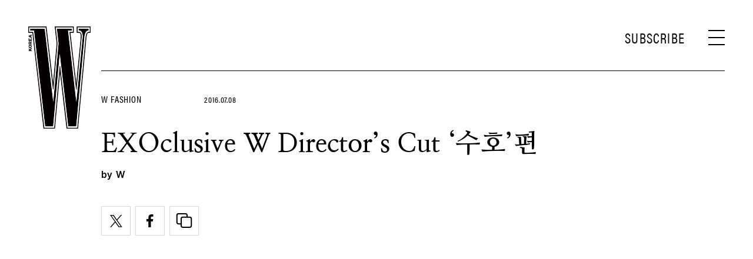

--- FILE ---
content_type: text/html; charset=UTF-8
request_url: https://www.wkorea.com/2016/07/08/exoclusive-w-directors-cut-%EC%88%98%ED%98%B8%ED%8E%B8/
body_size: 25668
content:
<!DOCTYPE html>
<html lang="ko-KR">

<head>
    <meta charset="UTF-8">
    <meta http-equiv="X-UA-Compatible" content="IE=edge">
	<meta name="viewport" content="width=device-width, initial-scale=1, viewport-fit=cover"/>
    <!--<meta name="viewport" content="width=device-width, initial-scale=1.0, minimum-scale=1.0, maximum-scale=1.0" />-->
    <title>EXOclusive W Director&#039;s Cut &#039;수호&#039;편 | 더블유 코리아 (W Korea)</title>
    <meta name='robots' content='max-image-preview:large' />
		<meta name="robots" content="max-image-preview:large">
		<meta name="description" content="EXOclusive W Director's Cut '수호'편">
		<meta property="og:title" content="EXOclusive W Director&#039;s Cut &#039;수호&#039;편">
		<meta property="og:description" content="EXOclusive W Director's Cut '수호'편">
		<meta property="og:image" content="https://www.wkorea.com/wp_data/w/2016/07/style_577e0b52bfa0c.jpg?ver=1.1.37">
		<meta property="og:site_name" content="W korea">
		<meta property="og:type" content="article">
		<meta property="og:url" content="https://www.wkorea.com/2016/07/08/exoclusive-w-directors-cut-%ec%88%98%ed%98%b8%ed%8e%b8/">
		<meta property="article:content_tier" content="free">
		
		<meta property="article:section" content="W Fashion"><meta property="article:section" content="화보">		<meta property="article:published_time" content="2016-07-08T02:59:09+00:00">
		<meta property="article:modified_time" content="2016-07-08T02:59:09+00:00">
		
		<meta property="article:author" content="W">		<meta name="twitter:card" content="summary_large_image">
		<meta name="twitter:creator" content="@wkorea">
		<meta name="twitter:site" content="@wkorea">
		<meta name="twitter:domain" content="https://www.wkorea.com">
		<meta name="twitter:title" content="EXOclusive W Director&#039;s Cut &#039;수호&#039;편">
		<meta name="twitter:description" content="EXOclusive W Director's Cut '수호'편">
		<meta name="twitter:image" content="https://www.wkorea.com/wp_data/w/2016/07/style_577e0b52bfa0c.jpg?ver=1.1.37">
		
		<!-- doosan -->
		<meta property="ds:syndication" content="">
		<meta property="ds:content_source" content="Web">
		<meta property="ds:term_id" content="3">
		<meta property="ds:ds_meta_editor" content="W,최유경, 김신,김희준,민희진,스타일리스트|김예진, 헤어|한지선, 메이크업|홍현정, 어시스턴트|장진영, 고아라">
		<meta property="ds:parent_category_str" content="fashion">
		<meta property="ds:child_category_str" content="photo-fashion">
		<meta property="ds:p_id" content="58182">
		<meta property="ds:post_type" content="t">
		<meta property="ds:category_number" content="3,14">
		<meta property="ds:tags" content="">
		<link rel='dns-prefetch' href='//www.wkorea.com' />
<link rel='dns-prefetch' href='//vjs.zencdn.net' />
<link rel='dns-prefetch' href='//player.vimeo.com' />
<link rel='dns-prefetch' href='//img.wkorea.com' />
<link rel='stylesheet' id='vimeo-for-wordpress-public-css' href='https://www.wkorea.com/wp-content/plugins/vimeo/build/style-index.css?ver=1.1.48' type='text/css' media='all' />
<link rel='stylesheet' id='wp-block-library-css' href='https://www.wkorea.com/wp-includes/css/dist/block-library/style.min.css?ver=1.1.48' type='text/css' media='all' />
<link rel='stylesheet' id='classic-theme-styles-css' href='https://www.wkorea.com/wp-includes/css/classic-themes.min.css?ver=1.1.48' type='text/css' media='all' />
<style id='global-styles-inline-css' type='text/css'>
body{--wp--preset--color--black: #000000;--wp--preset--color--cyan-bluish-gray: #abb8c3;--wp--preset--color--white: #ffffff;--wp--preset--color--pale-pink: #f78da7;--wp--preset--color--vivid-red: #cf2e2e;--wp--preset--color--luminous-vivid-orange: #ff6900;--wp--preset--color--luminous-vivid-amber: #fcb900;--wp--preset--color--light-green-cyan: #7bdcb5;--wp--preset--color--vivid-green-cyan: #00d084;--wp--preset--color--pale-cyan-blue: #8ed1fc;--wp--preset--color--vivid-cyan-blue: #0693e3;--wp--preset--color--vivid-purple: #9b51e0;--wp--preset--gradient--vivid-cyan-blue-to-vivid-purple: linear-gradient(135deg,rgba(6,147,227,1) 0%,rgb(155,81,224) 100%);--wp--preset--gradient--light-green-cyan-to-vivid-green-cyan: linear-gradient(135deg,rgb(122,220,180) 0%,rgb(0,208,130) 100%);--wp--preset--gradient--luminous-vivid-amber-to-luminous-vivid-orange: linear-gradient(135deg,rgba(252,185,0,1) 0%,rgba(255,105,0,1) 100%);--wp--preset--gradient--luminous-vivid-orange-to-vivid-red: linear-gradient(135deg,rgba(255,105,0,1) 0%,rgb(207,46,46) 100%);--wp--preset--gradient--very-light-gray-to-cyan-bluish-gray: linear-gradient(135deg,rgb(238,238,238) 0%,rgb(169,184,195) 100%);--wp--preset--gradient--cool-to-warm-spectrum: linear-gradient(135deg,rgb(74,234,220) 0%,rgb(151,120,209) 20%,rgb(207,42,186) 40%,rgb(238,44,130) 60%,rgb(251,105,98) 80%,rgb(254,248,76) 100%);--wp--preset--gradient--blush-light-purple: linear-gradient(135deg,rgb(255,206,236) 0%,rgb(152,150,240) 100%);--wp--preset--gradient--blush-bordeaux: linear-gradient(135deg,rgb(254,205,165) 0%,rgb(254,45,45) 50%,rgb(107,0,62) 100%);--wp--preset--gradient--luminous-dusk: linear-gradient(135deg,rgb(255,203,112) 0%,rgb(199,81,192) 50%,rgb(65,88,208) 100%);--wp--preset--gradient--pale-ocean: linear-gradient(135deg,rgb(255,245,203) 0%,rgb(182,227,212) 50%,rgb(51,167,181) 100%);--wp--preset--gradient--electric-grass: linear-gradient(135deg,rgb(202,248,128) 0%,rgb(113,206,126) 100%);--wp--preset--gradient--midnight: linear-gradient(135deg,rgb(2,3,129) 0%,rgb(40,116,252) 100%);--wp--preset--duotone--dark-grayscale: url('#wp-duotone-dark-grayscale');--wp--preset--duotone--grayscale: url('#wp-duotone-grayscale');--wp--preset--duotone--purple-yellow: url('#wp-duotone-purple-yellow');--wp--preset--duotone--blue-red: url('#wp-duotone-blue-red');--wp--preset--duotone--midnight: url('#wp-duotone-midnight');--wp--preset--duotone--magenta-yellow: url('#wp-duotone-magenta-yellow');--wp--preset--duotone--purple-green: url('#wp-duotone-purple-green');--wp--preset--duotone--blue-orange: url('#wp-duotone-blue-orange');--wp--preset--font-size--small: 13px;--wp--preset--font-size--medium: 20px;--wp--preset--font-size--large: 36px;--wp--preset--font-size--x-large: 42px;--wp--preset--spacing--20: 0.44rem;--wp--preset--spacing--30: 0.67rem;--wp--preset--spacing--40: 1rem;--wp--preset--spacing--50: 1.5rem;--wp--preset--spacing--60: 2.25rem;--wp--preset--spacing--70: 3.38rem;--wp--preset--spacing--80: 5.06rem;--wp--preset--shadow--natural: 6px 6px 9px rgba(0, 0, 0, 0.2);--wp--preset--shadow--deep: 12px 12px 50px rgba(0, 0, 0, 0.4);--wp--preset--shadow--sharp: 6px 6px 0px rgba(0, 0, 0, 0.2);--wp--preset--shadow--outlined: 6px 6px 0px -3px rgba(255, 255, 255, 1), 6px 6px rgba(0, 0, 0, 1);--wp--preset--shadow--crisp: 6px 6px 0px rgba(0, 0, 0, 1);}:where(.is-layout-flex){gap: 0.5em;}body .is-layout-flow > .alignleft{float: left;margin-inline-start: 0;margin-inline-end: 2em;}body .is-layout-flow > .alignright{float: right;margin-inline-start: 2em;margin-inline-end: 0;}body .is-layout-flow > .aligncenter{margin-left: auto !important;margin-right: auto !important;}body .is-layout-constrained > .alignleft{float: left;margin-inline-start: 0;margin-inline-end: 2em;}body .is-layout-constrained > .alignright{float: right;margin-inline-start: 2em;margin-inline-end: 0;}body .is-layout-constrained > .aligncenter{margin-left: auto !important;margin-right: auto !important;}body .is-layout-constrained > :where(:not(.alignleft):not(.alignright):not(.alignfull)){max-width: var(--wp--style--global--content-size);margin-left: auto !important;margin-right: auto !important;}body .is-layout-constrained > .alignwide{max-width: var(--wp--style--global--wide-size);}body .is-layout-flex{display: flex;}body .is-layout-flex{flex-wrap: wrap;align-items: center;}body .is-layout-flex > *{margin: 0;}:where(.wp-block-columns.is-layout-flex){gap: 2em;}.has-black-color{color: var(--wp--preset--color--black) !important;}.has-cyan-bluish-gray-color{color: var(--wp--preset--color--cyan-bluish-gray) !important;}.has-white-color{color: var(--wp--preset--color--white) !important;}.has-pale-pink-color{color: var(--wp--preset--color--pale-pink) !important;}.has-vivid-red-color{color: var(--wp--preset--color--vivid-red) !important;}.has-luminous-vivid-orange-color{color: var(--wp--preset--color--luminous-vivid-orange) !important;}.has-luminous-vivid-amber-color{color: var(--wp--preset--color--luminous-vivid-amber) !important;}.has-light-green-cyan-color{color: var(--wp--preset--color--light-green-cyan) !important;}.has-vivid-green-cyan-color{color: var(--wp--preset--color--vivid-green-cyan) !important;}.has-pale-cyan-blue-color{color: var(--wp--preset--color--pale-cyan-blue) !important;}.has-vivid-cyan-blue-color{color: var(--wp--preset--color--vivid-cyan-blue) !important;}.has-vivid-purple-color{color: var(--wp--preset--color--vivid-purple) !important;}.has-black-background-color{background-color: var(--wp--preset--color--black) !important;}.has-cyan-bluish-gray-background-color{background-color: var(--wp--preset--color--cyan-bluish-gray) !important;}.has-white-background-color{background-color: var(--wp--preset--color--white) !important;}.has-pale-pink-background-color{background-color: var(--wp--preset--color--pale-pink) !important;}.has-vivid-red-background-color{background-color: var(--wp--preset--color--vivid-red) !important;}.has-luminous-vivid-orange-background-color{background-color: var(--wp--preset--color--luminous-vivid-orange) !important;}.has-luminous-vivid-amber-background-color{background-color: var(--wp--preset--color--luminous-vivid-amber) !important;}.has-light-green-cyan-background-color{background-color: var(--wp--preset--color--light-green-cyan) !important;}.has-vivid-green-cyan-background-color{background-color: var(--wp--preset--color--vivid-green-cyan) !important;}.has-pale-cyan-blue-background-color{background-color: var(--wp--preset--color--pale-cyan-blue) !important;}.has-vivid-cyan-blue-background-color{background-color: var(--wp--preset--color--vivid-cyan-blue) !important;}.has-vivid-purple-background-color{background-color: var(--wp--preset--color--vivid-purple) !important;}.has-black-border-color{border-color: var(--wp--preset--color--black) !important;}.has-cyan-bluish-gray-border-color{border-color: var(--wp--preset--color--cyan-bluish-gray) !important;}.has-white-border-color{border-color: var(--wp--preset--color--white) !important;}.has-pale-pink-border-color{border-color: var(--wp--preset--color--pale-pink) !important;}.has-vivid-red-border-color{border-color: var(--wp--preset--color--vivid-red) !important;}.has-luminous-vivid-orange-border-color{border-color: var(--wp--preset--color--luminous-vivid-orange) !important;}.has-luminous-vivid-amber-border-color{border-color: var(--wp--preset--color--luminous-vivid-amber) !important;}.has-light-green-cyan-border-color{border-color: var(--wp--preset--color--light-green-cyan) !important;}.has-vivid-green-cyan-border-color{border-color: var(--wp--preset--color--vivid-green-cyan) !important;}.has-pale-cyan-blue-border-color{border-color: var(--wp--preset--color--pale-cyan-blue) !important;}.has-vivid-cyan-blue-border-color{border-color: var(--wp--preset--color--vivid-cyan-blue) !important;}.has-vivid-purple-border-color{border-color: var(--wp--preset--color--vivid-purple) !important;}.has-vivid-cyan-blue-to-vivid-purple-gradient-background{background: var(--wp--preset--gradient--vivid-cyan-blue-to-vivid-purple) !important;}.has-light-green-cyan-to-vivid-green-cyan-gradient-background{background: var(--wp--preset--gradient--light-green-cyan-to-vivid-green-cyan) !important;}.has-luminous-vivid-amber-to-luminous-vivid-orange-gradient-background{background: var(--wp--preset--gradient--luminous-vivid-amber-to-luminous-vivid-orange) !important;}.has-luminous-vivid-orange-to-vivid-red-gradient-background{background: var(--wp--preset--gradient--luminous-vivid-orange-to-vivid-red) !important;}.has-very-light-gray-to-cyan-bluish-gray-gradient-background{background: var(--wp--preset--gradient--very-light-gray-to-cyan-bluish-gray) !important;}.has-cool-to-warm-spectrum-gradient-background{background: var(--wp--preset--gradient--cool-to-warm-spectrum) !important;}.has-blush-light-purple-gradient-background{background: var(--wp--preset--gradient--blush-light-purple) !important;}.has-blush-bordeaux-gradient-background{background: var(--wp--preset--gradient--blush-bordeaux) !important;}.has-luminous-dusk-gradient-background{background: var(--wp--preset--gradient--luminous-dusk) !important;}.has-pale-ocean-gradient-background{background: var(--wp--preset--gradient--pale-ocean) !important;}.has-electric-grass-gradient-background{background: var(--wp--preset--gradient--electric-grass) !important;}.has-midnight-gradient-background{background: var(--wp--preset--gradient--midnight) !important;}.has-small-font-size{font-size: var(--wp--preset--font-size--small) !important;}.has-medium-font-size{font-size: var(--wp--preset--font-size--medium) !important;}.has-large-font-size{font-size: var(--wp--preset--font-size--large) !important;}.has-x-large-font-size{font-size: var(--wp--preset--font-size--x-large) !important;}
.wp-block-navigation a:where(:not(.wp-element-button)){color: inherit;}
:where(.wp-block-columns.is-layout-flex){gap: 2em;}
.wp-block-pullquote{font-size: 1.5em;line-height: 1.6;}
</style>
<link rel='stylesheet' id='dsmgn-style-css' href='https://www.wkorea.com/wp-content/themes/wk/assets/css/dsmgn.css?ver=1.1.48' type='text/css' media='all' />
<link rel='stylesheet' id='theme-css-normalize-css' href='https://www.wkorea.com/wp-content/themes/wk/assets/css/normalize.css?ver=1.1.48' type='text/css' media='all' />
<link rel='stylesheet' id='theme-css-extend-style-css' href='https://www.wkorea.com/wp-content/themes/wk/assets/css/extend.a.css?ver=1.1.48' type='text/css' media='all' />
<link rel='stylesheet' id='theme-css-style-css' href='https://www.wkorea.com/wp-content/themes/wk/assets/css/style.css?ver=1.1.48' type='text/css' media='all' />
<link rel='stylesheet' id='videoJS-style-css' href='https://vjs.zencdn.net/8.10.0/video-js.css?ver=1.1.48' type='text/css' media='all' />
<link rel='stylesheet' id='custom-css-css' href='https://img.wkorea.com/pretendard-1.3.9/dist/web/variable/pretendardvariable-dynamic-subset.min.css?ver=1.1.48' type='text/css' media='all' />
<script type='text/javascript' src='https://www.wkorea.com/wp-content/themes/wk/assets/js/jquery-3.3.1.min.js?ver=1.1.48' id='theme-js-jquery-js'></script>
<script type='text/javascript' src='https://www.wkorea.com/wp-content/themes/wk/js/func.js?ver=1.1.48' id='func-js'></script>
<script type='text/javascript' src='https://player.vimeo.com/api/player.js?ver=1.1.48' id='vimeo-for-wordpress-player-js'></script>
<link rel="canonical" href="https://www.wkorea.com/2016/07/08/exoclusive-w-directors-cut-%ec%88%98%ed%98%b8%ed%8e%b8/" />
<link rel='shortlink' href='https://www.wkorea.com/?p=58182' />
	<link rel="stylesheet" href="https://use.typekit.net/gcx3elx.css">
	<link rel="preconnect" href="https://fonts.googleapis.com">
	<link rel="preconnect" href="https://fonts.gstatic.com" crossorigin>
	<link href="https://fonts.googleapis.com/css2?family=Nanum+Myeongjo:wght@400;700&display=swap" rel="stylesheet">
	
<script type="application/ld+json">{"@context":"http://schema.org","@type":"NewsArticle","articleBody":"Photographs by Kim Hee June강함을 얻기 위해서 무언가를 완화시키는 행동은 의문과 불만족을 남기지만 그 자체로 가치를 지니고 있다.Mitigating something in the hope of achieving power leaves room for doubt and generates dissatisfaction. Nevertheless, it certainly has its own values.为了坚强，缓解某些事的行为会留下疑问与不满，可是它本身就有自己的价值。파스텔 하늘색 롱 니트 톱은 Acne Studios by 10 Corso Como, 검정 팬츠는 Nohant, 스포티한 가죽 샌들은 Camper 제품버클 장식이 포인트인 주황색 셔츠는 Of cial Holiday by Koon, 체크무늬 팬츠는 Giorgio Armani 제품.달과 늑대가 프린트된 스웨트셔츠, 회색 캐시미어 니트는 모두 Ami, 검정 팬츠는 Lemaire by 10 Corso Como 제품.줄무늬 슬리브리스 톱은 Andrea Pompilio, 줄무늬 실크 블루종은 Dries van Noten, 팬츠는 Juun.J, 샌들은 Dior Homme 제품.초록색 포인트가 들어간 아코디언 플리츠 톱은 Loewe by 10 Corso Como, 라이닝이 돋보이는 트레이닝 팬츠는 Ami 제품.더블유와 SM엔터테인먼트가 손잡고 전무후무한 EXO 커버 프로젝트 ’EXOclusive’를 선보인다. 대한민국 잡지 역사상 전무후무한 9종의 커버, 54페이지 특집 화보로 완성됐다. 지면에 공개되지 않은 디렉터스 컷과 감각적인 영상은 7월 14일까지 매일 낮 12시, WKOREA.COM에서 만날 수 있다.&lt;W Korea&gt; and &lt;SM entertainment&gt; collaboratively present the ‘EXOclusive’ project. The first in magazine history of Korea, this special issue includes 9 different covers and 54 pages of exclusive fashion editorials. ‘EXOclusive’ W Director’s cut, which have not been revealed in the magazine, as well as sensuous films will be presented daily at noon 12pm at WKOREA.COM. SM커뮤니케이션 센터와 SMTOWN 코엑스아티움 전시 스크린에서 만났던 9인 멤버의 풀버전 영상은 7월 18일 낮 12시에 WKOREA.COM에 공개된다.Full version films of 9 members of EXO we met at the exhibition screens in SM Communication Center and SMTOWN Coex Artium will be released on July 18th, 12pm noon at WKOREA.COM.","isBasedOn":"https://www.wkorea.com/2016/07/08/exoclusive-w-directors-cut-%ec%88%98%ed%98%b8%ed%8e%b8/","articleSection":["W Fashion","화보"],"author":[{"@type":"person","name":"W","sameAs":"https:\/\/www.wkorea.com\/author\/W"}],"dateModified":"2016-07-08T02:59:09+00:00","datePublished":"2016-07-08T02:59:09+00:00","headline":"EXOclusive W Director&#8217;s Cut &#8216;수호&#8217;편","image":["https://img.wkorea.com/w/2016/07/style_577e0b52bfa0c-150x150.jpg","https://img.wkorea.com/w/2016/07/style_577e0b52bfa0c-482x700.jpg","https://img.wkorea.com/w/2016/07/style_577e0b52bfa0c.jpg","https://img.wkorea.com/w/2016/07/style_577e0b52bfa0c-826x1200.jpg","https://img.wkorea.com/w/2016/07/style_577e0b52bfa0c.jpg","https://img.wkorea.com/w/2016/07/style_577e0b52bfa0c.jpg","https://img.wkorea.com/w/2016/07/style_577e0b52bfa0c.jpg","https://img.wkorea.com/w/2016/07/style_577e0b52bfa0c.jpg","https://img.wkorea.com/w/2016/07/style_577e0b52bfa0c.jpg","https://img.wkorea.com/w/2016/07/style_577e0b52bfa0c.jpg","https://img.wkorea.com/w/2016/07/style_577e0b52bfa0c.jpg","https://img.wkorea.com/w/2016/07/style_577e0b52bfa0c.jpg","https://img.wkorea.com/w/2016/07/style_577e0b52bfa0c.jpg","https://img.wkorea.com/w/2016/07/style_577e0b52bfa0c.jpg"],"keywords":[],"thumbnailUrl":"https://img.wkorea.com/w/2016/07/style_577e0b52bfa0c.jpg","url":"https://www.wkorea.com/2016/07/08/exoclusive-w-directors-cut-%ec%88%98%ed%98%b8%ed%8e%b8/","isPartOf":{"@type":"CreativeWork","name":"W Korea","isAccessibleForFree":"true"},"alternativeHeadline":"EXOclusive W Director's Cut '수호'편","description":"수호의 빛과 그림자","mainEntityOfPage":{"@type":"WebPage","@id":"https://www.wkorea.com/2016/07/08/exoclusive-w-directors-cut-%ec%88%98%ed%98%b8%ed%8e%b8/" },"publisher":{"@context":"https://schema.org", "@type":"Organization", "name":"W Korea","logo":{"@type":"ImageObject", "url":"https://www.wkorea.com/wp-content/themes/wk/assets/images/logo.svg", "width":"270px", "height":"70px"},"url":"https://www.wkorea.com"}}</script>
<noscript><style>.lazyload[data-src]{display:none !important;}</style></noscript><style>.lazyload{background-image:none !important;}.lazyload:before{background-image:none !important;}</style><link rel="icon" href="https://img.wkorea.com/w/2024/06/style_667a574d0cbc3-32x32.jpg" sizes="32x32" />
<link rel="icon" href="https://img.wkorea.com/w/2024/06/style_667a574d0cbc3-192x192.jpg" sizes="192x192" />
<link rel="apple-touch-icon" href="https://img.wkorea.com/w/2024/06/style_667a574d0cbc3-180x180.jpg" />
<meta name="msapplication-TileImage" content="https://img.wkorea.com/w/2024/06/style_667a574d0cbc3-270x270.jpg" />

<script type="text/javascript">var wpjx_ajaxurl = "https://www.wkorea.com/wp-admin/admin-ajax.php";</script>
	<!-- AD Manager -->
<!--<scr--ipt async='async' src='https://www.googletagservices.com/tag/js/gpt.js'></scr-ipt>-->
<script async src="https://securepubads.g.doubleclick.net/tag/js/gpt.js"></script>

<script>

	var gpt_id_str = '/21664460844/wkorea-2025/';
	var gpt_pc_str = 'wkorea-2025-pc-'+'sub';
	var gpt_m_str = 'wkorea-2025-mobile-'+'sub';
	
	var gpt_str = '';
	var device = fn_is_mobile();

	if(device == 'pc') {
		gpt_str = gpt_id_str+gpt_pc_str;
	} else {
		gpt_str = gpt_id_str+gpt_m_str;
	}

	gpt_category_target_str = 'w_category';

    var googletag = googletag || {};
    googletag.cmd = googletag.cmd || [];
    var gptadslots = [];

    var lineItemId = -1;

	var category_number = "";
	if(typeof jQuery('meta[property="ds:category_number"]').attr('content') != 'undefined') {
		category_number = jQuery('meta[property="ds:category_number"]').attr('content');
	};
	var category_number_array = category_number.split(",");

	googletag.cmd.push(function () {
		if(device == "pc") {
			googletag.defineSlot(gpt_str, [1, 1], 'pc-all').
			setTargeting(gpt_category_target_str, category_number_array).
			addService(googletag.pubads());

			googletag.defineSlot(gpt_str, [[970, 250], [970, 546]], 'pc-top').
			setTargeting(gpt_category_target_str, category_number_array).
			addService(googletag.pubads());	
			
			googletag.defineSlot(gpt_str, [[930, 180],[930, 524]], 'pc-mpu-1').
			setTargeting(gpt_category_target_str, category_number_array).
			addService(googletag.pubads());		
	
			googletag.defineSlot(gpt_str, [[930, 180],[930, 524]], 'pc-mpu-2').
			setTargeting(gpt_category_target_str, category_number_array).
			addService(googletag.pubads());
		
			googletag.defineSlot(gpt_str, [1, 2], 'pc-teadstv').
			setTargeting(gpt_category_target_str, category_number_array).
			addService(googletag.pubads());

		} else {
			googletag.defineSlot(gpt_str, [1, 1], 'mobile-all').
			setTargeting(gpt_category_target_str, category_number_array).
			addService(googletag.pubads());

			googletag.defineSlot(gpt_str, [[320, 261],[320, 260]], 'mobile-top').
			setTargeting(gpt_category_target_str, category_number_array).
			addService(googletag.pubads());

			googletag.defineSlot(gpt_str, [[750, 1333]], 'mobile-first-view').
			setTargeting(gpt_category_target_str, category_number_array).
			addService(googletag.pubads());
			
		
			// Special AD
			googletag.defineSlot(gpt_str, [[320, 181]], 'mobile-special').
			setTargeting(gpt_category_target_str, category_number_array).
			addService(googletag.pubads());

			/* mobile-special-vast(VAST) */
			googletag.defineSlot(gpt_str, [[320, 180]], 'mobile-special-vast').
			setTargeting(gpt_category_target_str, category_number_array).
			addService(googletag.pubads());

			googletag.defineSlot(gpt_str, [[320, 50]], 'mobile-footer-sticky').
			setTargeting(gpt_category_target_str, category_number_array).
			addService(googletag.pubads());

			googletag.defineSlot(gpt_str, [[320, 51]], 'mobile-footer-scroller').
			setTargeting(gpt_category_target_str, category_number_array).
			addService(googletag.pubads());

			googletag.defineSlot(gpt_str, [750, 1240], 'mobile-full').
			setTargeting(gpt_category_target_str, category_number_array).
			addService(googletag.pubads());

			googletag.defineSlot(gpt_str, [1, 2], 'mobile-teadstv').
			setTargeting(gpt_category_target_str, category_number_array).
			addService(googletag.pubads());
			
			googletag.defineSlot(gpt_str, [1, 3], 'mobkoi').
			setTargeting(gpt_category_target_str, category_number_array).
			addService(googletag.pubads());

		} // if PC else

		googletag.pubads().collapseEmptyDivs(true);
		googletag.enableServices();

		// Google Adm imp
        googletag.pubads().addEventListener('slotRenderEnded', function(event) {
			var slotId = event.slot.getSlotElementId();

			if(event.campaignId !== null) {
				// Ad Exchange 노출 시 지정 영역 display:none 처리 시작
				var adx_id = '2728882452';
				if(event.campaignId == adx_id) {
					const bn_els = document.querySelectorAll('.noAdEx');
					bn_els.forEach((bn_el) => {
					  bn_el.style.display = 'none';
					});
				}
				// Ad Exchange 노출 시 지정 영역 display:none 처리 끝
			}

			// Record details of the rendered ad.
			var slotList = [
				"mobile-special",
				"mobile-mpu-1",
				"mobile-mpu-2",
				"mobile-mpu-3",
				"mobile-inRead-1",
				"mobile-inRead-2",
				"mobile-inRead-3",
				"mobile-interscroller",
				"pc-top",
				"pc-mpu-1",
				"pc-mpu-2",
				"mobile-special-vast",
				"mobile-top",
				"mobile-first-view"
			]

			if( slotList.includes(slotId) ) {
				if( event.creativeId !== null ) {
					gTag_event_send('ad_imp', event.campaignId, slotId, event.creativeId);
					eLogs_send('ad_imp', '', event.lineItemId, event.size.join('x'), event.creativeId, 0, slotId, event.campaignId, 'WK');
				}
			}

			if( (slotId == 'mobile-all') ){
				var a_flag = getCookie_b( 'dsm_vfd_'+ event.campaignId );
				if(!a_flag) {
					googletag.cmd.push(function() {
						googletag.display('mobile-special');
						googletag.display('mobile-special-vast');
					});
				}

				var fullBnDelaySec = 1000;
				a_flag = getCookie_b( 'dsm_vfd_'+ event.campaignId + '_full');
				//a_flag = false;
				if(!a_flag) {
					setTimeout(function () {
						//if(domainCheck){
							googletag.display('mobile-full');
						//}
					}, fullBnDelaySec);
				} else {
					tmp_wrap = document.getElementById('mobile-full-wrap');
					tmp_wrap.style.display = "none";
				}

				/* mobile-first-view */
				a_flag = getCookie_b( 'dsm_vfd_'+ event.campaignId + '-first-view');
				if(!a_flag) {
					if(device != "pc") {
						googletag.cmd.push(function() {
							googletag.display('mobile-first-view');
						});
					}	
				}
			}

			if(slotId == "mobile-special-vast") {
				adFooterSpecialCheck( event.campaignId , "mobile-special-vast");
				if( event.creativeId !== null ) {
				}
			}

			if(slotId == "mobile-special") {
				adFooterSpecialCheck( event.campaignId , "mobile-special");
				if( event.creativeId !== null ) {
				}
			}

			if(slotId == "mobile-footer-scroller") { 
				adFooterStiycky( event.campaignId , "mobile-footer-scroller");
				if( event.creativeId !== null ) {
				}
			}

			if(slotId == "mobile-footer-sticky") { 
				adFooterStiycky( event.campaignId , "mobile-footer-sticky");
				if( event.creativeId !== null ) {
				}
			}

			if(slotId == "mobile-full") { 
				adFullCheck( event.campaignId , "mobile-full");
				if( event.creativeId !== null ) {
				}
			}

			if(slotId == "mobile-first-view") { 
				setBannerViewCookie( 'dsm_vfd_'+ event.campaignId + '-first-view', 1 );
				if( event.creativeId !== null ) {
				}
			}

        });


		// 광고 송출 요청시
        googletag.pubads().addEventListener('slotRequested', function(event) {
			const slot = event.slot;
			const slotId = event.slot.getSlotElementId();
			
			if(slotId == "mobile-special") {
				jQuery("#mobile-special-wrap").css({"display": "block"});
			}

			if(slotId == "mobile-special-vast") {
				jQuery("#mobile-special-vast-wrap").css({"display": "block"});
			}
		});

	});



function setBannerViewCookie( cookie_name, date ) {
	var exdate = new Date();
	var add_min = 60 * 24 * date;
	exdate.setMinutes(exdate.getMinutes() + add_min);
	var path = '; path=/';
	var domain = '; domain=.wkorea.com';

	var cookie_value = escape(true) + ('; expires=' + exdate.toUTCString())+path+domain;
	document.cookie = cookie_name + '=' + cookie_value;
}

function getCookie_b( cookie_name ) {
	var value = document.cookie.match('(^|;) ?' + cookie_name + '=([^;]*)(;|$)');
	return value? value[2] : null;
}


function adFooterSpecialCheck( campaignId, slotName ) {
		if(jQuery("#"+slotName+" > div > iframe").length > 0) {
			if(device != "pc") {
				footerBnCloseBtnShow( campaignId, slotName );
			}
		} else {
			jQuery('#'+slotName+'-wrap').css({
				"display": "none"
			});
		}
}


function footerBnCloseBtnShow( campaignId, slotName ) {
	jQuery('#'+slotName+'-wrap .mobile-footer-close').css({
		"display": "block"
	});

	jQuery('#'+slotName+'-wrap').css({
		"background": "#fff",
		"box-shadow": "rgb(0 0 0 / 15%) 0px 0 7px"
	});
	setBannerViewCookie( 'dsm_vfd_'+campaignId, 1 ); // 하루 1번 freq
	//setBannerViewCookie( 'dsm_vfd', 1 ); // 하루 1번 freq
}


function DSM_footerSticky_close() {
	jQuery('#mobile-footer-scroller').html('');
	jQuery('#mobile-footer-sticky').html('');
	jQuery('.mobile-footer-sticky-wrap').css('display','none');
	jQuery('.mobile-footer-closebtn').html('');
	jQuery('.mobile-footer-closebtn').css('display', 'none');

	eLogs_send('adm', 'close', 'footerSticky', '', '', '1', '', '', 'WK');
	gtag('event', 'adm', {
	  'event_category': 'ad_footerSticky_closeBtn',
	  'event_label': 'btn'
	});
}

function adFooterStiycky( campaignId, slotName ) {
	if(jQuery("#"+slotName+" > div > iframe").length > 0) {
		if(device != "pc") {
			setTimeout(function () {
				jQuery("."+slotName+"-closebtn").css('display','block');
			}, 500);
		}
	} else {
		jQuery("."+slotName+"-wrap").css('display','none');
	}
}


function adFullCheck( campaignId, slotName ) {
	const wrap = document.getElementById('mobile-full-wrap');
	
	if(jQuery("#"+slotName+" > div > iframe").length > 0) {
		if(device != "pc") {
			Ad_Full_bn_startTime = new Date();

			wrap.classList.add('mobile-full-wrap-active');
			wrap.style.opacity = 1;
			document.body.classList.add('no-scroll-height');
			setBannerViewCookie( 'dsm_vfd_'+campaignId+'_full', 1 ); // 하루 1번 freq
		}

		setTimeout(function () {
			fullBnHide('mobile-full-wrap');
		}, 10000);

	} else {
		wrap.style.display = "none";
	}
}



function fullBnHide( id ) {

	const wrap = document.getElementById(id);
	wrap.style.opacity = 0;

	setTimeout(function () {
		wrap.style.display = 'none';
	}, 600);


	document.body.classList.remove('no-scroll-height');

	sendSec = 999;
	if(typeof Ad_Full_bn_startTime !== 'undefined') {
		sendSec = new Date() - Ad_Full_bn_startTime;
		sendSec = Math.floor(sendSec / 1000);
	}

	eLogs_send('adm', 'close', 'footer_bn', '', '', '1', '', '', 'WK');
	gtag('event', 'adm', {
	  'event_category': 'ad_footer_bn_close',
	  'event_label': 'btn'
	});
}

/* artistcompany */
window.addEventListener('message', function(event) {
	if (event.data.type === 'adStatus') {
		const adFrameMo = document.getElementById('artistcompany-mo'); // 광고영역 ID (모바일)
		const adFramePc = document.getElementById('artistcompany-pc'); // 광고영역 ID (PC)

		if (event.data.isEmpty) {
			if (adFrameMo) {
				adFrameMo.style.display = 'none';
			}
			if (adFramePc) {
				adFramePc.style.display = 'none';
			}
		}
	}
});
/**/

</script>		<!-- Global site tag (gtag.js) - Google Analytics -->
<script async src="https://www.googletagmanager.com/gtag/js?id=G-GQ8DP88Z73"></script>
<script>
  window.dataLayer = window.dataLayer || [];
  function gtag(){dataLayer.push(arguments);}
  gtag('js', new Date());

var ds_meta_editor = jQuery('meta[property="ds:ds_meta_editor"]').attr('content');
if(ds_meta_editor != undefined){
	dimension1 = ds_meta_editor;
}

if (dimension1 == ''){
	dimension1 = '이름없음';
}

if(typeof postID == "undefined") {
	postID = jQuery('meta[property="ds:p_id"]').attr('content');
}
var document_h = jQuery('body').height();

var published_time = "";
if(typeof jQuery('meta[property="article:published_time"]').attr('content') != 'undefined') {
	published_time = jQuery('meta[property="article:published_time"]').attr('content').substring(0,10).replace(/-/gi,'/');
}

var ds_parent_category = "";
if(typeof jQuery('meta[property="ds:parent_category_str"]').attr('content') != 'undefined') {
	ds_parent_category = jQuery('meta[property="ds:parent_category_str"]').attr('content');
};

var ds_child_category = "";
if(typeof jQuery('meta[property="ds:child_category_str"]').attr('content') != 'undefined') {
	ds_child_category = jQuery('meta[property="ds:child_category_str"]').attr('content');
};

if(ds_parent_category == "") {
	ds_parent_category = "empty_value";
}
if(ds_child_category == "") {
	ds_child_category = "empty_value";
}

var ds_tags = "";
if(typeof jQuery('meta[property="ds:tags"]').attr('content') != 'undefined') {
	ds_tags = jQuery('meta[property="ds:tags"]').attr('content');
};

var dimension1 = "";
var dimension2 = postID;
var dimension3 = "";
var dimension4 = "";
var dimension5	= jQuery('meta[property="ds:content_source"]').attr('content');
var dimension6 = ds_parent_category;
var dimension7 = ds_child_category;
var dimension8 = jQuery('meta[property="article:author"]').attr('content');
var dimension9 = published_time;
var dimension10	= jQuery('meta[property="ds:tags"]').attr('content');

gtag('config', 'G-GQ8DP88Z73', {
	'dimension1': dimension1,
	'dimension2': dimension2,
	'dimension3': dimension3,
	'dimension4': dimension4,
	'dimension5': dimension5,
	'dimension6': dimension6,
	'dimension7': dimension7,
	'dimension8': dimension8,
	'dimension9': dimension9,
	'dimension10': dimension10
});

function gTag_event_send(event_name, event_category, event_label, event_idx) {

	gtag('event', event_name, {
		'event_category': event_category,
		'event_label': event_label,
		'event_idx': event_idx,
		'dimension1': dimension1,
		'dimension2': dimension2,
		'dimension3': dimension3,
		'dimension4': dimension4,
		'dimension5': dimension5,
		'dimension6': dimension6,
		'dimension7': dimension7,
		'dimension8': dimension8,
		'dimension9': dimension9,
		'dimension10': dimension10
	});
}

jQuery(document).ready(function(){

	//GA Click Log
	$("a").on("click", function() {
		var label, slot = "";
		var idx = 0;

		//NAV Btn
		if($(this).parents(".navbar").length > 0) {
			send_f = true;
			idx = $(this).parent().index();
			label = $(this).text();
			slot = 'header_nav';
		}

		//NAV GNB Btn
		if($(this).parents(".menu_list").length > 0) {
			if($(this).parents(".sub-menu").length > 0) {
				slot = 'header_gnb_nav_sub';
			} else {
				slot = 'header_gnb_nav';
			}
			idx = $(this).parent().index();
			label = $(this).text();
		}

		//NAV GNB Btn
		if($(this).parents(".link_group").length > 0) {
			idx = 0;
			slot = 'header_gnb_nav';
			label = $(this).text();
		}

		//NAV side_nav
		if($(this).parents(".side_nav").length > 0) {
			if($(this).parents(".lang_sel").length > 0) {
				slot = 'header_side_nav_lang';
				idx = $(this).parent().index();
			} else {
				slot = 'header_side_nav_subscribe';
				idx = 0;
			}
			label = $(this).text();
		}

		//View 좌측 상단 "by 에디터"
		if($(this).parents(".author").length > 0) {
			label = $(this).text();
			slot = 'view_author';
			idx = 0;
		}

		//View 좌측 상단 "category"
		if($(this).parents(".category").length > 0) {
			label = $(this).text();
			slot = 'view_category';
			idx = 0;
		}

		// View 하단 "태그"
		if($(this).parents(".tag_list").length > 0) {
			idx = $(this).parent().index();
			label = $(this).text();
			slot = 'view_info_area_tag';
		}

		// View 하단 "최신기사"
		if($(this).parents(".recently_list").length > 0) {
			idx = $(this).parent().index();
			label = $(this).find('.s_tit').text();
			slot = $(this).parent().attr("slot");

		}
		
		// View 하단 추천 기사들 & 메인페이지 추천 기사들
		if($(this).parents(".post_list").length > 0) {
			idx = $(this).parent().parent().index();
			slot = $(this).parent().parent().attr("slot");
			label = $(this).find('.s_tit').text();

			//이미지 클릭시 예외 처리
			if(label == "") {
				label = $(this).parent().parent().find('.s_tit').text();
			}
		}		

		// View 관련기사
		if($(this).parents(".relate_group").length > 0) {
			idx = $(this).parent().index();
			label = $(this).find('h3').text();
			slot = $(this).parent().attr("slot");
		}

		// Main PPL
		if($(this).parents(".section_spot").length > 0) {
			idx = 0;
			label = $(this).find('h2').text();
			slot = "main_ppl";
		}

		// Main Stiky
		if($(this).parents(".ma_highlight ").length > 0) {
			idx = 0;
			label = $(this).find('h3').text();
			slot = $(this).parent().attr("slot");
		}

		// shopping btn
		if($(this).parents(".shopping_list ").length > 0) {
			idx = 0;
			label = $(this).attr("data-name");
			slot = $(this).parent().attr("slot");
		}

		// view wp-block-button
		if($(this).parents(".wp-block-button").length > 0) {
			idx = 0;
			label = $(this).text();
			slot = 'view_block_button';
		}

		// li list_highlight
		if($(this).parents(".list_highlight ").length > 0) {
			idx = 0;
			label = $(this).find('h3').text();
			slot = $(this).parent().attr("slot");
		}

		if(slot != "") {
			gTag_event_send('click', slot, label, idx);
			eLogs_send('item_click', '', '', idx, label, 1, slot, postID, 'WK');
		}
	}); // End on Click


	//GA Click Log
	$(".share_btn").on("click", function() {
		var id_value = $(this).attr("id");
		if($(this).hasClass("share_bot")) {
			id_value = id_value + "_bot";
		}

		idx = 0;
		label = id_value;
		slot = 'view_share_btn';

		gTag_event_send('click', slot, label, idx);
		eLogs_send('item_click', '', '', idx, label, 1, slot, postID, 'WK');
	});


	// eLogs
	eLogs_category = '';
	if(ds_parent_category != 'empty_value') {
		eLogs_category = ds_parent_category;
		if(ds_child_category != 'empty_value') {
			eLogs_category += ',' + ds_child_category;
		}
	} else {
		if(ds_child_category != 'empty_value') {
			eLogs_category = ds_child_category;
		}
	}

	if ($('body').hasClass('home')) {
		eLogs_category = "main";
	}
	eLogs_send('pv', '', '', eLogs_category, document.title, 0, '', postID, 'WK');
}); // Document Ready ENd

function eLogs_send(category, action, label, value, kw, click, slot, number, from)
{
	var api = "/reciveLogs.php";
	var rf = encodeURIComponent(document.referrer);
	var href = encodeURIComponent(document.location.href);
	var rndTime = (Math.floor(Math.random() * 10000000) + 1);
	var tmp_image = new Image();
	var img_url = api + "?rnd="+rndTime
	img_url += "&category="+category;
	img_url += "&action="+action;
	img_url += "&label="+label;
	img_url += "&value="+value;
	img_url += "&click="+click;
	img_url += "&slot="+slot;
	img_url += "&number="+number;
	img_url += "&from="+from;
	img_url += "&now_url="+href;
	img_url += "&referer="+rf;
	img_url += "&kw="+kw;

	img_url = img_url.substr(0,3000);
	tmp_image.src = img_url;
}
</script>

<script type="text/javascript" src="//wcs.naver.net/wcslog.js"></script>
<script type="text/javascript">
if(!wcs_add) var wcs_add = {};
wcs_add["wa"] = "17098866754ac80";
if(window.wcs) {
  wcs_do();
}
</script>

<!-- Google Tag Manager -->
<script>(function(w,d,s,l,i){w[l]=w[l]||[];w[l].push({'gtm.start':
new Date().getTime(),event:'gtm.js'});var f=d.getElementsByTagName(s)[0],
j=d.createElement(s),dl=l!='dataLayer'?'&l='+l:'';j.async=true;j.src=
'https://www.googletagmanager.com/gtm.js?id='+i+dl;f.parentNode.insertBefore(j,f);
})(window,document,'script','dataLayer','GTM-MPGCR3');</script>
<!-- End Google Tag Manager -->

<!-- clarity -->
<script type="text/javascript">
    (function(c,l,a,r,i,t,y){
        c[a]=c[a]||function(){(c[a].q=c[a].q||[]).push(arguments)};
        t=l.createElement(r);t.async=1;t.src="https://www.clarity.ms/tag/"+i;
        y=l.getElementsByTagName(r)[0];y.parentNode.insertBefore(t,y);
    })(window, document, "clarity", "script", "jcsdz6irfx");
</script>
<!-- End clarity -->


<!-- Meta Pixel Code -->
<script>
!function(f,b,e,v,n,t,s)
{if(f.fbq)return;n=f.fbq=function(){n.callMethod?
n.callMethod.apply(n,arguments):n.queue.push(arguments)};
if(!f._fbq)f._fbq=n;n.push=n;n.loaded=!0;n.version='2.0';
n.queue=[];t=b.createElement(e);t.async=!0;
t.src=v;s=b.getElementsByTagName(e)[0];
s.parentNode.insertBefore(t,s)}(window, document,'script',
'https://connect.facebook.net/en_US/fbevents.js');
fbq('init', '285697992953591');
fbq('track', 'PageView');
if(ds_parent_category != "") {
	fbq('trackCustom', ds_parent_category+'_Category', {category: ds_parent_category});
}
</script>
<noscript><img height="1" width="1" style="display:none"
src="https://www.facebook.com/tr?id=285697992953591&ev=PageView&noscript=1"
/></noscript>
<!-- End Meta Pixel Code -->
    <!-- 230630 폰트 추가 -->
    <link rel="stylesheet" href="https://use.typekit.net/gcx3elx.css">    
    <link href="https://hangeul.pstatic.net/hangeul_static/css/nanum-myeongjo.css" rel="stylesheet">

</head>

<body class="post-template-default single single-post postid-58182 single-format-standard post-type-t">
<script data-cfasync="false" data-no-defer="1">var ewww_webp_supported=false;</script>
    <div class="banner banner_pc banner_imp" id="pc-all" style="display:none; height:1px;"></div>
<div class="banner banner_m banner_imp" id="mobile-all" style="display:none; height:1px;"></div>
<script>
googletag.cmd.push(function() {
	if(device == 'pc') {
		googletag.display('pc-all');
	} else {
		googletag.display('mobile-all');
	}
});
</script>	

    <div id="page" class="site">
					<div id="header_place"></div>
		        <header id="act_header">
            <div class="header sub">
                <div class="container">
                    <div class="inner">
                        <div class="logo">
                            <a href="https://www.wkorea.com">
                                <img class="pc lazyload" src="[data-uri]" width="182" height="300" alt="WKOREA" data-src="https://www.wkorea.com/wp-content/themes/wk/assets/images/logo.svg" decoding="async"><noscript><img class="pc" src="https://www.wkorea.com/wp-content/themes/wk/assets/images/logo.svg" width="182" height="300" alt="WKOREA" data-eio="l"></noscript>
                                <img class="mo lazyload" src="[data-uri]" width="55" height="90" alt="WKOREA" data-src="https://www.wkorea.com/wp-content/themes/wk/assets/images/logo_m.svg" decoding="async"><noscript><img class="mo" src="https://www.wkorea.com/wp-content/themes/wk/assets/images/logo_m.svg" width="55" height="90" alt="WKOREA" data-eio="l"></noscript>
								<!-- <img class="mo white lazyload" src="[data-uri]"  width="55" height="90" alt="WKOREA" data-src="https://www.wkorea.com/wp-content/themes/wk/assets/images/logo_white_m.svg" decoding="async"><noscript><img class="mo white" src="https://www.wkorea.com/wp-content/themes/wk/assets/images/logo_white_m.svg"  width="55" height="90" alt="WKOREA" data-eio="l"></noscript> -->
                            </a>
                        </div>

                        <div class="side_nav">
                            <a class="subscribe" href="https://www.magazineshop.co.kr/" target="_blank">SUBSCRIBE</a>
                            <div class="nav-icon nav-link"></div>
                            <div class="nav-icon"><div></div></div>
                        </div>
                    </div>
                </div>
            </div>

            <div class="gnb">
                <div class="container">
                    <div class="inner">
                        <button class="close" type="button"></button>
                        <div class="logo">
							<!--<img class="pc lazyload" src="[data-uri]" alt="WKOREA" width="103" height="170" data-src="//?=get_template_directory_uri()?/assets/images/logo.svg" decoding="async"><noscript><img class="pc" src="<//?=get_template_directory_uri()?>/assets/images/logo.svg" alt="WKOREA" width="103" height="170" data-eio="l"></noscript>-->
                            <img src="[data-uri]" alt="WKOREA" width="150" height="300" data-src="https://www.wkorea.com/wp-content/themes/wk/assets/images/logo.svg" decoding="async" class="lazyload"><noscript><img src="https://www.wkorea.com/wp-content/themes/wk/assets/images/logo.svg" alt="WKOREA" width="150" height="300" data-eio="l"></noscript>
						</div>
                        <div class="search">
                            <input id="keyword_header" type="text" name="" value="" placeholder="SEARCH">
                            <span id="btn_search_x_header" class="x"></span>
                            <button id="btn_search_header" type="button"></button>
                        </div>
                        <ul class="menu_list">
                            <li id="menu-item-258547" class="menu-item menu-item-type-custom menu-item-object-custom menu-item-258547"><a href="/fashion/">W Fashion</a></li>
<li id="menu-item-258548" class="menu-item menu-item-type-custom menu-item-object-custom menu-item-258548"><a href="/beauty/">W Beauty</a></li>
<li id="menu-item-258549" class="menu-item menu-item-type-custom menu-item-object-custom menu-item-258549"><a href="/feature/">W Feature</a></li>
<li id="menu-item-258550" class="menu-item menu-item-type-custom menu-item-object-custom menu-item-258550"><a href="/w-tv/">W TV</a></li>
<li id="menu-item-258551" class="menu-item menu-item-type-custom menu-item-object-custom menu-item-258551"><a href="/w-runway/">W Runway</a></li>
<li id="menu-item-258555" class="menu-item menu-item-type-custom menu-item-object-custom menu-item-258555"><a href="/whats-new/">What&#8217;s New</a></li>
                        </ul>
                        <div class="link_group">
                            <a href="https://www.magazineshop.co.kr/" target="_blank">SUBSCRIBE</a>
                            <a href="https://www.doosanmagazine.com/brands/w" target="_blank">ABOUT W</a>
							<a href="https://www.doosanmagazine.com/contact/" target="_blank">AD/CONTACT</a>
                            <a href="/masthead/">MASTHEAD</a>
                            <a href="/category/event/">EVENT</a>
                            <a href="https://www.doosanmagazine.com/notice/" target="_blank">NOTICE</a>
                            <ul class="sns_list">
                                <li><a href="https://www.facebook.com/wkorea" target="_blank"><img src="[data-uri]" width="40" height="40" alt="facebook" data-src="https://www.wkorea.com/wp-content/themes/wk/assets/images/ic_sns_facebook.svg" decoding="async" class="lazyload"><noscript><img src="https://www.wkorea.com/wp-content/themes/wk/assets/images/ic_sns_facebook.svg" width="40" height="40" alt="facebook" data-eio="l"></noscript></a></li>                                
                                <li><a href="https://www.instagram.com/wkorea/" target="_blank"><img src="[data-uri]" width="40" height="40" alt="instagram" data-src="https://www.wkorea.com/wp-content/themes/wk/assets/images/ic_sns_insta.svg" decoding="async" class="lazyload"><noscript><img src="https://www.wkorea.com/wp-content/themes/wk/assets/images/ic_sns_insta.svg" width="40" height="40" alt="instagram" data-eio="l"></noscript></a></li>
                                <li><a href="https://twitter.com/wkorea" target="_blank"><img src="[data-uri]" width="38" height="38" alt="twitter" data-src="https://www.wkorea.com/wp-content/themes/wk/assets/images/ic_sns_twitter.svg" decoding="async" class="lazyload"><noscript><img src="https://www.wkorea.com/wp-content/themes/wk/assets/images/ic_sns_twitter.svg" width="38" height="38" alt="twitter" data-eio="l"></noscript></a></li>
                                <li><a href="https://www.youtube.com/wkorea" target="_blank"><img src="[data-uri]" width="40" height="40" alt="youtube" data-src="https://www.wkorea.com/wp-content/themes/wk/assets/images/ic_sns_youtube.svg" decoding="async" class="lazyload"><noscript><img src="https://www.wkorea.com/wp-content/themes/wk/assets/images/ic_sns_youtube.svg" width="40" height="40" alt="youtube" data-eio="l"></noscript></a></li>
                            </ul>
                        </div>
                    </div>
                </div>
            </div>
        </header> <!-- #act_header -->

        <script>
        jQuery(document).ready(function () {
            jQuery("#btn_search_header").click(function () {
                searchHeader(jQuery("#keyword_header").val());
            });
            jQuery("#btn_search_x_header").click(function () {
                $("#keyword_header").val('');
            });
            jQuery("#keyword_header").on("keyup",function(key){
                if(key.keyCode==13) searchHeader(jQuery(this).val());
                });
            function searchHeader(keyword) {
                if(isEmpty(keyword)) {
                    alert('검색어를 입력해 주세요');
                    return false;
                }
                jQuery(location).attr("href", "/search/"+keyword)
            }

 /*       
			// 메뉴 가로 스크롤 위치 - 모바일 ( 상단 대 카테고리 )
            var li_postion_arr = []; li_position = 0; li_width_arr = [];
            $('.navbar > li').each(function (index,item){
                li_position += $(this).width()+20; // padding-right 20px 추가
                li_postion_arr.push(li_position);
                li_width_arr.push($(this).width());
            });

            var wrap_width = $('.nav').width(),
            //li_idx = $('.navbar').find('.current-menu-item').index(), // 2차 카테고리 선택이 영향을 주기 때문에 바로 아래 있는 .current-menu-item 으로 변경
			li_idx = $('.navbar > .current-menu-item').index(),
            li_position_on = li_postion_arr[li_idx];

*/
			if ($('.navbar > .current-menu-item').length > 0)
			{
				$('.navbar').animate({ scrollLeft:$('.navbar > .current-menu-item').offset().left - 40},0);
			}else if ($('.navbar > .current-menu-ancestor').length  > 0 ) {
				$('.navbar').animate({ scrollLeft:$('.navbar > .current-menu-ancestor').offset().left - 40},0);
			}
			
			if ($('#post_terms_depth2_list > li.on').length > 0) $('.tab_area').animate({ scrollLeft:$('#post_terms_depth2_list > li.on').offset().left - 100},0);

        });
        </script>

        		<div id="menu_place"></div>
        <div class="site-content-container">
            <div id="content" class="site-content">
<div id="primary" class="content-area">
	<main id="main" class="site-main" role="main">
		<script>console.log("post_type => t")</script><div class="progress"></div>

<div class="ad_wrapper ad_higher_bg">
	<div class="banner_m noAdEx"  id="mobile-first-view" style="display: none;"></div>
</div>


<!-- 250605 수정 -->
<script>
window.addEventListener('scroll', function() {
	var ds_div = document.querySelector('#mobile-first-view > div'); // 대상 div 요소 선택
	var ds_iframe = document.querySelector('#mobile-first-view iframe'); // 대상 iframe 요소 선택
	//if (ds_div !== null) {
	if (ds_iframe !== null) {
		var ds_divRect = ds_div.getBoundingClientRect(); // div 요소의 위치 정보 가져오기
		var ds_iframeRect = ds_iframe.getBoundingClientRect(); // iframe 요소의 위치 정보 가져오기
		var ds_divTopOffset = ds_divRect.top; // div 요소의 상단 위치
		var ds_iframeTopOffset = ds_iframeRect.top; // iframe 요소의 상단 위치
		/*
		if (divTopOffset <= 0) {
		div.style.position = 'absolute';
		div.style.top = '0';
		} else {
		div.style.position = 'absolute';
		div.style.top = '';
		}
		*/
		if (ds_iframeTopOffset <= 0) {
			ds_iframe.style.position = 'fixed';
			ds_iframe.style.top = '0';
		} else {
			//iframe.style.position = 'relative';
			//iframe.style.top = '';
		}

		if (ds_divTopOffset >= 0 && ds_iframeTopOffset >= 0) {
			ds_div.style.position = 'absolute';
			ds_div.style.top = '';
			ds_iframe.style.position = 'relative';
			ds_iframe.style.top = '';
		}
	}
});
</script>
<article class="sub_article">
	 <!-- 텍스트 기사 일때 -->
    <!-- 텍스트 상세 상단 -->
    <section class="article_visual txt_type">
		<div class="container">
			<!-- [D] 1023부터 타이틀영역 노출 -->
			<div class="txt_type_wrap">
				<!-- TOP타이틀 시작 -->
				<div class="post_top">
					<div class="post_txt">
						<div class="post_category">
							<p class="category"><a href="/fashion/">W Fashion</a></p>
							<p class="post_date">2016.07.08</p>
						</div>													
						<div class="txt_list">
							<h1 class="post_tit">EXOclusive W Director&#8217;s Cut &#8216;수호&#8217;편</h1>            
							<p class="author"><span><a href="/author/W/">W</a></span></p>

							<!-- PC 공유버튼 -->
							<ul class="share_list pc share_list_pc">
								<li><a class="share_btn" id="share-pc-tw-btn" href="twitter"><img src="[data-uri]" width="36" height="36" alt="twitter" data-src="https://www.wkorea.com/wp-content/themes/wk/assets/images/ic_sns_twitter.svg" decoding="async" class="lazyload"><noscript><img src="https://www.wkorea.com/wp-content/themes/wk/assets/images/ic_sns_twitter.svg" width="36" height="36" alt="twitter" data-eio="l"></noscript></a></li>
								<li><a class="share_btn" id="share-pc-fb-btn" href="facebook"><img src="[data-uri]" width="36" height="36" alt="facebook" data-src="https://www.wkorea.com/wp-content/themes/wk/assets/images/ic_sns_facebook.svg" decoding="async" class="lazyload"><noscript><img src="https://www.wkorea.com/wp-content/themes/wk/assets/images/ic_sns_facebook.svg" width="36" height="36" alt="facebook" data-eio="l"></noscript></a></li>
								<li><a class="share_btn" id="share-pc-copy-btn" href="url"><img src="[data-uri]" width="19" height="18" alt="url" data-src="https://www.wkorea.com/wp-content/themes/wk/assets/images/ic_copy_w.svg" decoding="async" class="lazyload"><noscript><img src="https://www.wkorea.com/wp-content/themes/wk/assets/images/ic_copy_w.svg" width="19" height="18" alt="url" data-eio="l"></noscript></a></li>
							</ul>
							<!-- //PC 공유버튼 -->						
						</div>
					</div>
				</div>
			</div>	
		</div>	
    </section>
    <!-- //텍스트 상세 상단 -->
    
    
    	
    <!-- 기사 본문 -->
	<!-- 텍스트, 일반, 비디오 기사 일때 pc-top 광고 -->
	 
		<div  class="banner_area banner_pc pc-top" >
	<div id="pc-top"></div>
</div>
<script>
googletag.cmd.push(function() {
	if(device == 'pc') {
		googletag.display('pc-top');
	}
});
</script>	
	<!-- 텍스트 기사일 때 section class명 변경 -->
	    <section class="article_section view article_txt"> <!-- [D] 종류에 따라 클래스가 추가됨. 스페셜: special -->
	
	<!-- 일반, 비디오 기사일 때 section class명 변경 -->
		
		<div class="post_content common_content">	
            <div class="editor">
                					<!--<h1 class="post_tit pc"></h1> -->
					<ul class="share_list mo share_list_mo">
						<li class="share_btn" id="share-copy-btn"><i class="ic_copy"></i><span>복사</span></li>
						<li class="share_btn" id="share-api-btn"><i class="ic_share"></i><span>공유</span></li>
					</ul>
				
					<!-- 텍스트, 일반, 비디오 기사 일때 mobile-top 광고 -->					
										<div class="ad_wrapper ad_higher_bg">
	<div class="banner_area banner_m noAdEx" id="mobile-top" style="display:none;"></div>
	<div class="banner_area banner_m noAdEx" id="mobile-top-3rd" style="display:none;"></div>
</div>
<script>
if(device != 'pc') {
	googletag.cmd.push(function() {
		googletag.display('mobile-top');
		//googletag.display('mobile-top-3rd');
	});
}


jQuery(function(){

	jQuery(document).ready(function(){

		var lastScrollTop_sticky = 0;

		window.addEventListener('scroll', function(){

			var st = parseInt(jQuery(window).scrollTop());

			jQuery('#mobile-top').each(function(){
				/*
				var obj_top = parseInt(jQuery(this).offset().top);
				var obj_height = jQuery(this).height();
				var obj_bottom = obj_top + obj_height;
				console.log(obj_bottom);
				var scr_top = parseInt(jQuery(window).scrollTop());
				*/
				var obj_top = parseInt(jQuery(this).offset().top);
				var obj_height = jQuery(this).height();
				var obj_bottom = obj_top + obj_height;

				var window_height = jQuery(window).height();
				var window_scroll_top = jQuery(window).scrollTop();
				var window_bottom = window_scroll_top + window_height;

				var distance_from_bottom = window_bottom - obj_bottom;

				//if (scr_top > obj_bottom){
				if (distance_from_bottom > 200){
					jQuery('.mobile-footer-scroller-wrap').css({
						"animation-name": "FooterStickyBnOn",
						"animation-duration":"750ms",
						"animation-fill-mode": "forwards"
					});
				} else {
					if(jQuery('.mobile-footer-scroller-wrap').css('animation-name') == 'FooterStickyBnOn') {
						jQuery('.mobile-footer-scroller-wrap').css({
							"animation-name": "FooterStickyBnOff",
							"animation-duration":"750ms",
							"animation-fill-mode": "forwards"
						});
					}
				}
			}) // mobile-top obj END


			lastScrollTop_sticky = parseInt(st);

			if(	jQuery('#mobile-footer-wrap').css("bottom") == "0px" ) {
			}
		}); // End Scroll
	}); // End Document Ready
})

function TopBnPosition() {
	jQuery('.ad_higher_bg').css({
		"position":"relative",
		"top":"0px",
		"z-index":"800"
	})
}




</script>										
					<div class="sponsored-txt"></div>					<div class="contt"><p><strong>Photographs by Kim Hee June</strong></p>
<p>강함을 얻기 위해서 무언가를 완화시키는 행동은 의문과 불만족을 남기지만 그 자체로 가치를 지니고 있다.</p>
<p>Mitigating something in the hope of achieving power leaves room for doubt and generates dissatisfaction. Nevertheless, it certainly has its own values.</p>
<p class="p1"><span class="s1">为了坚强，缓解某些事的行为会留下疑问与不满，可是它本身就有自己的价值。</span></p>
<div id="attachment_58173" style="width: 973px" class="wp-caption aligncenter"><a href="https://img.wkorea.com/w/2016/07/style_577e0b52bfa0c.jpg"><img aria-describedby="caption-attachment-58173" decoding="async" class="wp-image-58173 size-full lazyload" src="[data-uri]" alt="5_수호" width="963" height="1400"   data-src="https://img.wkorea.com/w/2016/07/style_577e0b52bfa0c.jpg" data-srcset="https://www.wkorea.com//wp_data/w/2016/07/style_577e0b52bfa0c.jpg 963w, https://www.wkorea.com//wp_data/w/2016/07/style_577e0b52bfa0c-482x700.jpg 482w, https://www.wkorea.com//wp_data/w/2016/07/style_577e0b52bfa0c-826x1200.jpg 826w, https://www.wkorea.com//wp_data/w/2016/07/style_577e0b52bfa0c-447x650.jpg 447w" data-sizes="auto" /><noscript><img aria-describedby="caption-attachment-58173" decoding="async" class="wp-image-58173 size-full" src="https://img.wkorea.com/w/2016/07/style_577e0b52bfa0c.jpg" alt="5_수호" width="963" height="1400" srcset="https://www.wkorea.com//wp_data/w/2016/07/style_577e0b52bfa0c.jpg 963w, https://www.wkorea.com//wp_data/w/2016/07/style_577e0b52bfa0c-482x700.jpg 482w, https://www.wkorea.com//wp_data/w/2016/07/style_577e0b52bfa0c-826x1200.jpg 826w, https://www.wkorea.com//wp_data/w/2016/07/style_577e0b52bfa0c-447x650.jpg 447w" sizes="(max-width: 963px) 100vw, 963px" data-eio="l" /></noscript></a><p id="caption-attachment-58173" class="wp-caption-text">파스텔 하늘색 롱 니트 톱은 Acne Studios by 10 Corso Como, 검정 팬츠는 Nohant, 스포티한 가죽 샌들은 Camper 제품</p></div>
<p class="p1">
<div id="attachment_58177" style="width: 973px" class="wp-caption aligncenter"><a href="https://img.wkorea.com/w/2016/07/style_577e0b7223d61.jpg"><img aria-describedby="caption-attachment-58177" decoding="async" class="wp-image-58177 size-full lazyload" src="[data-uri]" alt="B컷_수호_4" width="963" height="1400"   data-src="https://img.wkorea.com/w/2016/07/style_577e0b7223d61.jpg" data-srcset="https://www.wkorea.com//wp_data/w/2016/07/style_577e0b7223d61.jpg 963w, https://www.wkorea.com//wp_data/w/2016/07/style_577e0b7223d61-482x700.jpg 482w, https://www.wkorea.com//wp_data/w/2016/07/style_577e0b7223d61-826x1200.jpg 826w, https://www.wkorea.com//wp_data/w/2016/07/style_577e0b7223d61-447x650.jpg 447w" data-sizes="auto" /><noscript><img aria-describedby="caption-attachment-58177" decoding="async" class="wp-image-58177 size-full" src="https://img.wkorea.com/w/2016/07/style_577e0b7223d61.jpg" alt="B컷_수호_4" width="963" height="1400" srcset="https://www.wkorea.com//wp_data/w/2016/07/style_577e0b7223d61.jpg 963w, https://www.wkorea.com//wp_data/w/2016/07/style_577e0b7223d61-482x700.jpg 482w, https://www.wkorea.com//wp_data/w/2016/07/style_577e0b7223d61-826x1200.jpg 826w, https://www.wkorea.com//wp_data/w/2016/07/style_577e0b7223d61-447x650.jpg 447w" sizes="(max-width: 963px) 100vw, 963px" data-eio="l" /></noscript></a><p id="caption-attachment-58177" class="wp-caption-text">버클 장식이 포인트인 주황색 셔츠는 Of cial Holiday by Koon, 체크무늬 팬츠는 Giorgio Armani 제품.</p></div>
<div id="attachment_58176" style="width: 973px" class="wp-caption aligncenter"><a href="https://img.wkorea.com/w/2016/07/style_577e0b6db8bc4.jpg"><img aria-describedby="caption-attachment-58176" decoding="async" class="wp-image-58176 size-full lazyload" src="[data-uri]" alt="B컷_수호_3" width="963" height="1400"   data-src="https://img.wkorea.com/w/2016/07/style_577e0b6db8bc4.jpg" data-srcset="https://www.wkorea.com//wp_data/w/2016/07/style_577e0b6db8bc4.jpg 963w, https://www.wkorea.com//wp_data/w/2016/07/style_577e0b6db8bc4-482x700.jpg 482w, https://www.wkorea.com//wp_data/w/2016/07/style_577e0b6db8bc4-826x1200.jpg 826w, https://www.wkorea.com//wp_data/w/2016/07/style_577e0b6db8bc4-447x650.jpg 447w" data-sizes="auto" /><noscript><img aria-describedby="caption-attachment-58176" decoding="async" class="wp-image-58176 size-full" src="https://img.wkorea.com/w/2016/07/style_577e0b6db8bc4.jpg" alt="B컷_수호_3" width="963" height="1400" srcset="https://www.wkorea.com//wp_data/w/2016/07/style_577e0b6db8bc4.jpg 963w, https://www.wkorea.com//wp_data/w/2016/07/style_577e0b6db8bc4-482x700.jpg 482w, https://www.wkorea.com//wp_data/w/2016/07/style_577e0b6db8bc4-826x1200.jpg 826w, https://www.wkorea.com//wp_data/w/2016/07/style_577e0b6db8bc4-447x650.jpg 447w" sizes="(max-width: 963px) 100vw, 963px" data-eio="l" /></noscript></a><p id="caption-attachment-58176" class="wp-caption-text">달과 늑대가 프린트된 스웨트셔츠, 회색 캐시미어 니트는 모두 Ami, 검정 팬츠는 Lemaire by 10 Corso Como 제품.</p></div>
<div id="attachment_58175" style="width: 973px" class="wp-caption aligncenter"><a href="https://img.wkorea.com/w/2016/07/style_577e0b693ad40.jpg"><img aria-describedby="caption-attachment-58175" decoding="async" class="wp-image-58175 size-full lazyload" src="[data-uri]" alt="B컷_수호_2" width="963" height="1400"   data-src="https://img.wkorea.com/w/2016/07/style_577e0b693ad40.jpg" data-srcset="https://www.wkorea.com//wp_data/w/2016/07/style_577e0b693ad40.jpg 963w, https://www.wkorea.com//wp_data/w/2016/07/style_577e0b693ad40-482x700.jpg 482w, https://www.wkorea.com//wp_data/w/2016/07/style_577e0b693ad40-826x1200.jpg 826w, https://www.wkorea.com//wp_data/w/2016/07/style_577e0b693ad40-447x650.jpg 447w" data-sizes="auto" /><noscript><img aria-describedby="caption-attachment-58175" decoding="async" class="wp-image-58175 size-full" src="https://img.wkorea.com/w/2016/07/style_577e0b693ad40.jpg" alt="B컷_수호_2" width="963" height="1400" srcset="https://www.wkorea.com//wp_data/w/2016/07/style_577e0b693ad40.jpg 963w, https://www.wkorea.com//wp_data/w/2016/07/style_577e0b693ad40-482x700.jpg 482w, https://www.wkorea.com//wp_data/w/2016/07/style_577e0b693ad40-826x1200.jpg 826w, https://www.wkorea.com//wp_data/w/2016/07/style_577e0b693ad40-447x650.jpg 447w" sizes="(max-width: 963px) 100vw, 963px" data-eio="l" /></noscript></a><p id="caption-attachment-58175" class="wp-caption-text">줄무늬 슬리브리스 톱은 Andrea Pompilio, 줄무늬 실크 블루종은 Dries van Noten, 팬츠는 Juun.J, 샌들은 Dior Homme 제품.</p></div>
<div id="attachment_58174" style="width: 973px" class="wp-caption aligncenter"><a href="https://img.wkorea.com/w/2016/07/style_577e0b6443974.jpg"><img aria-describedby="caption-attachment-58174" decoding="async" class="wp-image-58174 size-full lazyload" src="[data-uri]" alt="B컷_수호_1jpg" width="963" height="1400"   data-src="https://img.wkorea.com/w/2016/07/style_577e0b6443974.jpg" data-srcset="https://www.wkorea.com//wp_data/w/2016/07/style_577e0b6443974.jpg 963w, https://www.wkorea.com//wp_data/w/2016/07/style_577e0b6443974-482x700.jpg 482w, https://www.wkorea.com//wp_data/w/2016/07/style_577e0b6443974-826x1200.jpg 826w, https://www.wkorea.com//wp_data/w/2016/07/style_577e0b6443974-447x650.jpg 447w" data-sizes="auto" /><noscript><img aria-describedby="caption-attachment-58174" decoding="async" class="wp-image-58174 size-full" src="https://img.wkorea.com/w/2016/07/style_577e0b6443974.jpg" alt="B컷_수호_1jpg" width="963" height="1400" srcset="https://www.wkorea.com//wp_data/w/2016/07/style_577e0b6443974.jpg 963w, https://www.wkorea.com//wp_data/w/2016/07/style_577e0b6443974-482x700.jpg 482w, https://www.wkorea.com//wp_data/w/2016/07/style_577e0b6443974-826x1200.jpg 826w, https://www.wkorea.com//wp_data/w/2016/07/style_577e0b6443974-447x650.jpg 447w" sizes="(max-width: 963px) 100vw, 963px" data-eio="l" /></noscript></a><p id="caption-attachment-58174" class="wp-caption-text">초록색 포인트가 들어간 아코디언 플리츠 톱은 Loewe by 10 Corso Como, 라이닝이 돋보이는 트레이닝 팬츠는 Ami 제품.</p></div>
<p class="p1">
<p class="p1"><span class="s1">더블유와 SM엔터테인먼트가 손잡고 전무후무한 EXO 커버 프로젝트 ’EXOclusive’를 선보인다. 대한민국 잡지 역사상 전무후무한 9종의 커버, 54페이지 특집 화보로 완성됐다. 지면에 공개되지 않은 디렉터스 컷과 감각적인 영상은 7월 14일까지 매일 낮 12시, WKOREA.COM에서 만날 수 있다.</span></p>
<p class="p2"><span class="s1">&lt;W Korea&gt; and &lt;SM entertainment&gt; collaboratively present the ‘EXOclusive’ project. The first in magazine history of Korea, this special issue includes 9 different covers and 54 pages of exclusive fashion editorials. ‘EXOclusive’ W Director’s cut, which have not been revealed in the magazine, as well as sensuous films will be presented daily at noon 12pm at WKOREA.COM. </span></p>
<p class="p2"><a href="https://www.wkorea.com/?p=58185"><img decoding="async" class="aligncenter size-full wp-image-58179 lazyload" src="[data-uri]" alt="W_EXO_수호_C" width="1200" height="300"   data-src="https://img.wkorea.com/w/2016/07/style_577e0b77d30e0.jpg" data-srcset="https://www.wkorea.com//wp_data/w/2016/07/style_577e0b77d30e0.jpg 1200w, https://www.wkorea.com//wp_data/w/2016/07/style_577e0b77d30e0-700x175.jpg 700w, https://www.wkorea.com//wp_data/w/2016/07/style_577e0b77d30e0-650x163.jpg 650w" data-sizes="auto" /><noscript><img decoding="async" class="aligncenter size-full wp-image-58179" src="https://img.wkorea.com/w/2016/07/style_577e0b77d30e0.jpg" alt="W_EXO_수호_C" width="1200" height="300" srcset="https://www.wkorea.com//wp_data/w/2016/07/style_577e0b77d30e0.jpg 1200w, https://www.wkorea.com//wp_data/w/2016/07/style_577e0b77d30e0-700x175.jpg 700w, https://www.wkorea.com//wp_data/w/2016/07/style_577e0b77d30e0-650x163.jpg 650w" sizes="(max-width: 1200px) 100vw, 1200px" data-eio="l" /></noscript></a></p>
<p class="p2"><span class="s1">SM커뮤니케이션 센터와 SMTOWN 코엑스아티움 전시 스크린에서 만났던 9인 멤버의 풀버전 영상은 7월 18일 낮 12시에 WKOREA.COM에 공개된다.</span></p>
<p class="p2"><span class="s1">Full version films of 9 members of EXO we met at the exhibition screens in SM Communication Center and SMTOWN Coex Artium will be released on July 18</span><span class="s3"><sup>th</sup></span><span class="s1">, 12pm noon at WKOREA.COM.</span></p>
<p class="p1">
</div>
                
                            </div>

						
			<!-- 최신기사 -->
			<div class="news_group list_v3">
                <h2>최신기사</h2>
                <div class="recently_list"><ul><li slot="view_recent"><a href="https://www.wkorea.com/2026/01/19/%ec%98%81%ed%95%98%ec%9d%98-%eb%82%a0%ec%94%a8%ec%97%90-%ec%b2%ad%eb%b0%94%ec%a7%80-%eb%b3%b4%eb%8b%a4-%ea%b0%95%eb%a0%a5%ed%95%9c-%ec%9d%b4-%ed%8c%ac%ec%b8%a0/"><h3 class="s_tit">영하의 날씨에 청바지 보다 강력한 '이 팬츠'</h3></a></li><li slot="view_recent"><a href="https://www.wkorea.com/2026/01/20/%ec%8a%ac%eb%a6%bc-%ec%8a%a4%eb%8b%88%ec%bb%a4%ec%a6%88-%ed%8a%b8%eb%a0%8c%eb%93%9c-%ec%9d%b4%ed%9b%84-%eb%8b%a4%ec%8b%9c-%ec%b0%be%ea%b2%8c-%eb%90%a0-%ec%9d%b4-%ec%8b%a0%eb%b0%9c/"><h3 class="s_tit">슬림 스니커즈 트렌드 이후, 다시 찾게 될 이 신발</h3></a></li><li slot="view_recent"><a href="https://www.wkorea.com/2026/01/19/%ec%8b%9c%ea%b0%84%ec%9d%b4-%ec%a7%80%eb%82%98%eb%8f%84-%eb%a9%8b%ec%8a%a4%eb%9f%ac%ec%9a%b4-%ec%9d%b4-%eb%af%b9%ec%8a%a4%eb%a7%a4%ec%b9%98/"><h3 class="s_tit">시간이 지나도 멋스러운 이 믹스매치</h3></a></li></ul></div>
            </div>

			<div class="banner_area banner_m" id="mobile-inRead-3" style="display:none;"></div>
						
			

            <div class="info_area">
                                <dl><dt>에디터</dt><dd>최유경, 김신</dd></dl><dl><dt>포토그래퍼</dt><dd>김희준</dd></dl><dl><dt>크리에이티브 디렉터 for SM 엔터테인</dt><dd>민희진</dd></dl><dl><dt>스탭</dt><dd>스타일리스트|김예진, 헤어|한지선, 메이크업|홍현정, 어시스턴트|장진영, 고아라</dd></dl>
				
            </div>
            <!-- MO 공유버튼 -->
            <ul class="share_list mo share_list_mo">
				<li class="share_btn share_bot" id="share-copy-btn"><i class="ic_copy"></i><span>복사</span></li>
				<li class="share_btn share_bot" id="share-api-btn"><i class="ic_share"></i><span>공유</span></li>
            </ul>
            <!-- //MO 공유버튼 -->
		</div>	
		
		
		
    </section>
	<div class="mpu_call"></div>
    <!-- Middle AD 시작 -->
    <div class="banner_area banner_m noAdEx" id="mobile-interscroller" style="display:none;"></div>        
    <!-- Middle AD 끝 -->

	<!-- 아티스트 컴퍼니 시작 -->
	        
    <!-- 아티스트 컴퍼니 끝 -->

	<!-- 몹코이 -->	
	<div class="ad_wrapper mobkoi">
	<div class="banner_area banner_m" id="mobkoi" style="display:none;"></div>
</div>
<script>
googletag.cmd.push(function() {
	if(device == 'mobile') {
		googletag.display('mobkoi');
	}
});
</script>

	<!-- 하단 위젯 -->
	<div class="post_widget">
				
		<div class="news_group popular_group">
            <h2>Most Popular</h2>
            <div class="post_list">
                <ul class="d_flex"><li id="p_416039" slot="view_best" nowCached="1" class="">  <div class="thum">    <a href="https://www.wkorea.com/2026/01/18/%ec%a7%80%ea%b8%88%eb%b6%80%ed%84%b0-%eb%8b%a4%ec%8b%9c-%eb%b6%80%ec%a7%80%eb%9f%b0%ed%9e%88-%ec%9e%85%ec%96%b4%ec%95%bc-%ed%95%a0-%ec%9d%b4-%eb%b0%94%ec%a7%80/">      <img class="lazyload" src="[data-uri]" data-src="https://img.wkorea.com/w/2026/01/style_696ca38d1bb10-500x354.jpg?x=1320&y=1438" alt="" >    </a>  </div>  <div class="content">    <p class="category">W Fashion</p>    <a href="https://www.wkorea.com/2026/01/18/%ec%a7%80%ea%b8%88%eb%b6%80%ed%84%b0-%eb%8b%a4%ec%8b%9c-%eb%b6%80%ec%a7%80%eb%9f%b0%ed%9e%88-%ec%9e%85%ec%96%b4%ec%95%bc-%ed%95%a0-%ec%9d%b4-%eb%b0%94%ec%a7%80/">      <h3 class="s_tit">지금부터 다시 부지런히 입어야 할 ‘이 바지’</h3>    </a>    <p class="date">2026.01.18<span>by 황기애</span></p>  </div></li><li id="p_414222" slot="view_best" nowCached="1" class="">  <div class="thum">    <a href="https://www.wkorea.com/2026/01/07/%eb%88%88%ec%b9%98-%eb%b0%b1%eb%8b%a8%ec%9d%b8-%ec%82%ac%eb%9e%8c%eb%93%a4%ec%9d%98-%eb%8c%80%ed%99%94-%ec%8a%a4%ed%82%ac-4/">      <img class="lazyload" src="[data-uri]" data-src="https://img.wkorea.com/w/2026/01/style_695c7b7e75650-500x354.jpg?x=4189&y=3437" alt="" >    </a>  </div>  <div class="content">    <p class="category">W Beauty</p>    <a href="https://www.wkorea.com/2026/01/07/%eb%88%88%ec%b9%98-%eb%b0%b1%eb%8b%a8%ec%9d%b8-%ec%82%ac%eb%9e%8c%eb%93%a4%ec%9d%98-%eb%8c%80%ed%99%94-%ec%8a%a4%ed%82%ac-4/">      <h3 class="s_tit">눈치 백단인 사람들의 대화 스킬 4</h3>    </a>    <p class="date">2026.01.07<span>by 최수</span></p>  </div></li><li id="p_413893" slot="view_best" nowCached="1" class="">  <div class="thum">    <a href="https://www.wkorea.com/2026/01/05/%ec%83%88%ed%95%b4%ec%97%94-%ec%96%b4%eb%a5%b8%ec%8a%a4%eb%9f%ac%ec%9b%8c%ec%a7%80%ea%b3%a0-%ec%8b%b6%eb%82%98%ec%9a%94-3%ea%b0%80%ec%a7%80%eb%a7%8c-%ea%b8%b0%ec%96%b5%ed%95%98%ec%84%b8%ec%9a%94/">      <img class="lazyload" src="[data-uri]" data-src="https://img.wkorea.com/w/2026/01/style_69568256067f4-500x354.jpg?x=1440&y=1020" alt="" >    </a>  </div>  <div class="content">    <p class="category">W Beauty</p>    <a href="https://www.wkorea.com/2026/01/05/%ec%83%88%ed%95%b4%ec%97%94-%ec%96%b4%eb%a5%b8%ec%8a%a4%eb%9f%ac%ec%9b%8c%ec%a7%80%ea%b3%a0-%ec%8b%b6%eb%82%98%ec%9a%94-3%ea%b0%80%ec%a7%80%eb%a7%8c-%ea%b8%b0%ec%96%b5%ed%95%98%ec%84%b8%ec%9a%94/">      <h3 class="s_tit">새해엔 어른스러워지고 싶나요? 3가지만 기억하세요</h3>    </a>    <p class="date">2026.01.05<span>by 최수</span></p>  </div></li><li id="p_416175" slot="view_best" nowCached="1" class="">  <div class="thum">    <a href="https://www.wkorea.com/2026/01/21/%ed%98%b9%ec%8b%9c-%eb%82%98%eb%8f%84-%eb%82%b4%ea%b0%80-%ed%9a%8c%ed%94%bc%ed%98%95%ec%9d%b8%ec%a7%80-%ec%95%8c%ec%95%84%eb%b3%b4%eb%8a%94-%eb%b2%95-5/">      <img class="lazyload" src="[data-uri]" data-src="https://img.wkorea.com/w/2026/01/style_696df079247c9-500x354.jpg?x=1066&y=979" alt="" >    </a>  </div>  <div class="content">    <p class="category">W Beauty</p>    <a href="https://www.wkorea.com/2026/01/21/%ed%98%b9%ec%8b%9c-%eb%82%98%eb%8f%84-%eb%82%b4%ea%b0%80-%ed%9a%8c%ed%94%bc%ed%98%95%ec%9d%b8%ec%a7%80-%ec%95%8c%ec%95%84%eb%b3%b4%eb%8a%94-%eb%b2%95-5/">      <h3 class="s_tit">혹시 나도? 내가 회피형인지 알아보는 법 5</h3>    </a>    <p class="date">2026.01.21<span>by 최수</span></p>  </div></li><li id="p_416498" slot="view_best" nowCached="1" class="">  <div class="thum">    <a href="https://www.wkorea.com/2026/01/21/%eb%8b%a8%ec%a2%85%eb%90%9c-%ec%9d%b4-%ec%83%a4%eb%84%ac%eb%b0%b1%ec%9d%b4-%eb%8b%a4%ec%8b%9c-%eb%8f%8c%ec%95%84%ec%98%a4%eb%8a%94%ea%b1%b8%ea%b9%8c/">      <img class="lazyload" src="[data-uri]" data-src="https://img.wkorea.com/w/2026/01/style_697078547c1ea-500x354.jpg?x=2001&y=2124" alt="" >    </a>  </div>  <div class="content">    <p class="category">W Fashion</p>    <a href="https://www.wkorea.com/2026/01/21/%eb%8b%a8%ec%a2%85%eb%90%9c-%ec%9d%b4-%ec%83%a4%eb%84%ac%eb%b0%b1%ec%9d%b4-%eb%8b%a4%ec%8b%9c-%eb%8f%8c%ec%95%84%ec%98%a4%eb%8a%94%ea%b1%b8%ea%b9%8c/">      <h3 class="s_tit">단종된 이 샤넬백이 다시 유행하는걸까?</h3>    </a>    <p class="date">2026.01.21<span>by 진정아</span></p>  </div></li><li id="p_415754" slot="view_best" nowCached="1" class="">  <div class="thum">    <a href="https://www.wkorea.com/2026/01/15/%ec%98%ac-%ec%83%81%eb%b0%98%ea%b8%b0-%ec%b2%ad%eb%b0%94%ec%a7%80%eb%a5%bc-%ec%9e%85%ec%9d%84-%eb%95%90-%ec%9d%b4%eb%9f%b0-%ec%83%81%ec%9d%98%ec%99%80-%eb%a7%a4%ec%b9%98%ed%95%98%ec%84%b8%ec%9a%94/">      <img class="lazyload" src="[data-uri]" data-src="https://img.wkorea.com/w/2026/01/style_6968b11597ac0-500x354.jpg?x=1320&y=975" alt="" >    </a>  </div>  <div class="content">    <p class="category">W Fashion</p>    <a href="https://www.wkorea.com/2026/01/15/%ec%98%ac-%ec%83%81%eb%b0%98%ea%b8%b0-%ec%b2%ad%eb%b0%94%ec%a7%80%eb%a5%bc-%ec%9e%85%ec%9d%84-%eb%95%90-%ec%9d%b4%eb%9f%b0-%ec%83%81%ec%9d%98%ec%99%80-%eb%a7%a4%ec%b9%98%ed%95%98%ec%84%b8%ec%9a%94/">      <h3 class="s_tit">올 상반기 청바지를 입을 땐, 이런 상의와 매치하세요</h3>    </a>    <p class="date">2026.01.15<span>by 황기애</span></p>  </div></li><li id="p_416263" slot="view_best" nowCached="1" class="">  <div class="thum">    <a href="https://www.wkorea.com/2026/01/19/%ec%8a%a4%ec%bb%a4%ed%8a%b8-%ed%95%98%eb%82%98%eb%a7%8c-%ec%9e%98-%ea%b3%a0%eb%a5%b4%eb%a9%b4-%eb%90%98%eb%8a%94-%ec%8b%9c%eb%8c%80%ea%b0%80-%ec%99%94%ec%8a%b5%eb%8b%88%eb%8b%a4/">      <img class="lazyload" src="[data-uri]" data-src="https://img.wkorea.com/w/2026/01/style_696dfc1e21ec0-500x354.jpg?x=1320&y=1114" alt="" >    </a>  </div>  <div class="content">    <p class="category">W Fashion</p>    <a href="https://www.wkorea.com/2026/01/19/%ec%8a%a4%ec%bb%a4%ed%8a%b8-%ed%95%98%eb%82%98%eb%a7%8c-%ec%9e%98-%ea%b3%a0%eb%a5%b4%eb%a9%b4-%eb%90%98%eb%8a%94-%ec%8b%9c%eb%8c%80%ea%b0%80-%ec%99%94%ec%8a%b5%eb%8b%88%eb%8b%a4/">      <h3 class="s_tit">스커트 하나만 잘 고르면 되는 시대가 왔습니다</h3>    </a>    <p class="date">2026.01.19<span>by 황기애</span></p>  </div></li><li id="p_413445" slot="view_best" nowCached="1" class="">  <div class="thum">    <a href="https://www.wkorea.com/2025/12/30/%eb%82%98%ec%9d%b4%ec%8a%a4%ed%95%98%ea%b2%8c-%ea%b1%b0%ec%a0%88%ed%95%98%eb%8a%94-%eb%8c%80%ed%99%94%ec%9d%98-%ea%b8%b0%ec%88%a0-4%ea%b0%80%ec%a7%80/">      <img class="lazyload" src="[data-uri]" data-src="https://img.wkorea.com/w/2025/12/style_69532ee3c1073-500x354.jpg?x=2670&y=2111" alt="" >    </a>  </div>  <div class="content">    <p class="category">W Beauty</p>    <a href="https://www.wkorea.com/2025/12/30/%eb%82%98%ec%9d%b4%ec%8a%a4%ed%95%98%ea%b2%8c-%ea%b1%b0%ec%a0%88%ed%95%98%eb%8a%94-%eb%8c%80%ed%99%94%ec%9d%98-%ea%b8%b0%ec%88%a0-4%ea%b0%80%ec%a7%80/">      <h3 class="s_tit">나이스하게 거절하는 대화의 기술 4가지</h3>    </a>    <p class="date">2025.12.30<span>by 최수</span></p>  </div></li></ul>
            </div>
        </div>


		
	<!-- Middle AD 시작 -->
	
<div class="banner_area banner_pc" id="pc-mpu-1" style="display:none;"></div>
<div class="banner_area banner_pc banner_imp" id="pc-mpu-imp-1" style="display:none;"></div>
<script>
if(device == 'pc') {
	googletag.cmd.push(function() {
		googletag.display('pc-mpu-1');
	});
}
</script><div class="banner_area banner_m" id="mobile-mpu-1" style="display:none;"></div>        
    <!-- Middle AD 끝 -->

		<div class="news_group recommand_group">
			<h2>More Like This</h2>
				<div class="post_list"><ul class="d_flex"><li id="p_416718" slot="view_recommend" nowCached="1" class="">  <div class="thum">    <a href="https://www.wkorea.com/2026/01/22/%eb%b2%a8%eb%9d%bc-%ed%95%98%eb%94%94%eb%93%9c%ec%99%80-%ed%97%a4%ec%9d%bc%eb%a6%ac-%eb%b9%84%eb%b2%84%ea%b0%80-%ec%b5%9c%ea%b7%bc-%ec%9d%b8%ec%a6%9d%ed%95%9c-%ea%b5%ad%eb%82%b4-%eb%b8%8c%eb%9e%9c/">      <img class="lazyload" src="[data-uri]" data-src="https://img.wkorea.com/w/2026/01/style_6971e0b6bb0a2-500x354.jpg?x=1080&y=975" alt="" >    </a>  </div>  <div class="content">    <p class="category">W Fashion</p>    <a href="https://www.wkorea.com/2026/01/22/%eb%b2%a8%eb%9d%bc-%ed%95%98%eb%94%94%eb%93%9c%ec%99%80-%ed%97%a4%ec%9d%bc%eb%a6%ac-%eb%b9%84%eb%b2%84%ea%b0%80-%ec%b5%9c%ea%b7%bc-%ec%9d%b8%ec%a6%9d%ed%95%9c-%ea%b5%ad%eb%82%b4-%eb%b8%8c%eb%9e%9c/">      <h3 class="s_tit">벨라 하디드와 헤일리 비버가 최근 인증한 국내 브랜드 아이템</h3>    </a>    <p class="date">2026.01.22<span>by 진정아</span></p>  </div></li><li id="p_416542" slot="view_recommend" nowCached="1" class="">  <div class="thum">    <a href="https://www.wkorea.com/2026/01/21/%eb%ac%b4%ec%8a%a4%ed%83%95%ec%9d%84-%eb%84%88%eb%ac%b4-%eb%ac%b4%ea%b1%b0%ec%9b%8c-%eb%b3%b4%ec%9d%b4%ec%a7%80-%ec%95%8a%ea%b2%8c-%ec%9e%85%eb%8a%94-%eb%b2%95/">      <img class="lazyload" src="[data-uri]" data-src="https://img.wkorea.com/w/2026/01/style_6970a4d6890ce-500x354.jpg?x=1080&y=1257" alt="" >    </a>  </div>  <div class="content">    <p class="category">W Fashion</p>    <a href="https://www.wkorea.com/2026/01/21/%eb%ac%b4%ec%8a%a4%ed%83%95%ec%9d%84-%eb%84%88%eb%ac%b4-%eb%ac%b4%ea%b1%b0%ec%9b%8c-%eb%b3%b4%ec%9d%b4%ec%a7%80-%ec%95%8a%ea%b2%8c-%ec%9e%85%eb%8a%94-%eb%b2%95/">      <h3 class="s_tit">무스탕을 너무 무거워 보이지 않게 입는 법</h3>    </a>    <p class="date">2026.01.21<span>by 진정아</span></p>  </div></li><li id="p_415803" slot="view_recommend" nowCached="1" class="">  <div class="thum">    <a href="https://www.wkorea.com/2026/01/16/%ea%b0%90%ea%b0%81-%ec%9e%88%eb%8a%94-%ec%96%b8%eb%8b%88%eb%93%a4%ec%9d%98-%ea%b8%b0%eb%b3%b8%ed%85%9c-%ec%9e%98-%ea%b3%a0%eb%a5%b8-%eb%b8%8c%ec%9d%b4%eb%84%a5-%eb%8b%88%ed%8a%b8-%ed%95%98%eb%82%98/">      <img class="lazyload" src="[data-uri]" data-src="https://img.wkorea.com/w/2026/01/style_6969ae702a8ac-500x354.jpg?x=1274&y=853" alt="" >    </a>  </div>  <div class="content">    <p class="category">W Fashion</p>    <a href="https://www.wkorea.com/2026/01/16/%ea%b0%90%ea%b0%81-%ec%9e%88%eb%8a%94-%ec%96%b8%eb%8b%88%eb%93%a4%ec%9d%98-%ea%b8%b0%eb%b3%b8%ed%85%9c-%ec%9e%98-%ea%b3%a0%eb%a5%b8-%eb%b8%8c%ec%9d%b4%eb%84%a5-%eb%8b%88%ed%8a%b8-%ed%95%98%eb%82%98/">      <h3 class="s_tit">감각 있는 언니들의 기본템? 잘 고른 브이넥 니트 하나</h3>    </a>    <p class="date">2026.01.16<span>by 한정윤</span></p>  </div></li><li id="p_416321" slot="view_recommend" nowCached="1" class="">  <div class="thum">    <a href="https://www.wkorea.com/2026/01/20/%ec%82%ac%eb%a7%89%ec%97%90%ec%84%9c-%eb%a7%8c%eb%82%9c-%ed%8c%a8%ec%85%98-%ec%98%ac%eb%b4%84-%eb%8d%b0%ec%a0%80%ed%8a%b8-%eb%85%b8%eb%a7%88%eb%93%9c-%eb%a3%a9%ec%97%90-%eb%8f%84%ec%a0%84%ed%95%b4/">      <img class="lazyload" src="[data-uri]" data-src="https://img.wkorea.com/w/2026/01/style_696f18bb837f3-500x354.jpg?x=1320&y=1155" alt="" >    </a>  </div>  <div class="content">    <p class="category">W Fashion</p>    <a href="https://www.wkorea.com/2026/01/20/%ec%82%ac%eb%a7%89%ec%97%90%ec%84%9c-%eb%a7%8c%eb%82%9c-%ed%8c%a8%ec%85%98-%ec%98%ac%eb%b4%84-%eb%8d%b0%ec%a0%80%ed%8a%b8-%eb%85%b8%eb%a7%88%eb%93%9c-%eb%a3%a9%ec%97%90-%eb%8f%84%ec%a0%84%ed%95%b4/">      <h3 class="s_tit">2026년 패션이 편해 보이는데도 멋있는 이유</h3>    </a>    <p class="date">2026.01.20<span>by 유은영</span></p>  </div></li><li id="p_416100" slot="view_recommend" nowCached="1" class="">  <div class="thum">    <a href="https://www.wkorea.com/2026/01/19/%eb%b2%a8%eb%a1%9c%ed%85%8c%eb%a1%9c%ea%b0%80-%ec%a0%9c%ec%95%88%ed%95%98%eb%8a%94-%ec%9e%90%ec%97%b0%ec%8a%a4%eb%9f%ac%ec%9b%80%ec%9d%98-%ea%b8%b0%ec%a4%80/">      <img class="lazyload" src="[data-uri]" data-src="https://img.wkorea.com/w/2026/01/style_696d9895e5750-500x354.jpg?x=4562&y=4779" alt="" >    </a>  </div>  <div class="content">    <p class="category">W Beauty</p>    <a href="https://www.wkorea.com/2026/01/19/%eb%b2%a8%eb%a1%9c%ed%85%8c%eb%a1%9c%ea%b0%80-%ec%a0%9c%ec%95%88%ed%95%98%eb%8a%94-%ec%9e%90%ec%97%b0%ec%8a%a4%eb%9f%ac%ec%9b%80%ec%9d%98-%ea%b8%b0%ec%a4%80/">      <h3 class="s_tit">벨로테로가 제안하는 자연스러움의 기준</h3>    </a>    <p class="date">2026.01.19<span>by 신예지</span></p>  </div></li><li id="p_415786" slot="view_recommend" nowCached="1" class="">  <div class="thum">    <a href="https://www.wkorea.com/2026/01/19/1%ec%9b%94-%ec%85%8b%ec%a7%b8-%ec%a3%bc-%eb%b3%84%ec%9e%90%eb%a6%ac-%ec%9a%b4%ec%84%b8-6/">      <img class="lazyload" src="[data-uri]" data-src="https://img.wkorea.com/w/2026/01/style_69699b5ad30f8-500x354.jpg?x=651&y=442" alt="" >    </a>  </div>  <div class="content">    <p class="category">W Feature</p>    <a href="https://www.wkorea.com/2026/01/19/1%ec%9b%94-%ec%85%8b%ec%a7%b8-%ec%a3%bc-%eb%b3%84%ec%9e%90%eb%a6%ac-%ec%9a%b4%ec%84%b8-6/">      <h3 class="s_tit">1월 셋째 주 별자리 운세</h3>    </a>    <p class="date">2026.01.19<span>by W</span></p>  </div></li><li id="p_414076" slot="view_recommend" nowCached="1" class="">  <div class="thum">    <a href="https://www.wkorea.com/2026/01/05/%eb%a3%a8%ec%9d%b4-%eb%b9%84%ed%86%b5%ec%9d%98-%ec%b4%9d%ec%b2%b4%ec%a0%81-%ec%84%b8%ea%b3%84%ea%b0%80-%ec%84%9c%ec%9a%b8%ec%97%90/">      <img class="lazyload" src="[data-uri]" data-src="https://img.wkorea.com/w/2026/01/style_695b2ab00bd18-500x354.jpg?x=3088&y=2764" alt="" >    </a>  </div>  <div class="content">    <p class="category">W Feature</p>    <a href="https://www.wkorea.com/2026/01/05/%eb%a3%a8%ec%9d%b4-%eb%b9%84%ed%86%b5%ec%9d%98-%ec%b4%9d%ec%b2%b4%ec%a0%81-%ec%84%b8%ea%b3%84%ea%b0%80-%ec%84%9c%ec%9a%b8%ec%97%90/">      <h3 class="s_tit">루이 비통의 총체적 세계가 서울에 터를 잡았다</h3>    </a>    <p class="date">2026.01.05<span>by 권은경</span></p>  </div></li><li id="p_415989" slot="view_recommend" nowCached="1" class="">  <div class="thum">    <a href="https://www.wkorea.com/2026/01/20/%ec%95%8c%ea%b3%a0-%ec%9e%88%eb%82%98%ec%9a%94-%ec%83%81%eb%8c%80%ea%b0%80-%eb%8b%b9%ec%8b%a0%ec%9d%84-%ec%89%bd%ea%b2%8c-%eb%b3%b4%eb%8a%94-%ec%88%9c%ea%b0%84-4/">      <img class="lazyload" src="[data-uri]" data-src="https://img.wkorea.com/w/2026/01/style_696dcdeab985e-500x354.jpg?x=2263&y=2721" alt="" >    </a>  </div>  <div class="content">    <p class="category">W Beauty</p>    <a href="https://www.wkorea.com/2026/01/20/%ec%95%8c%ea%b3%a0-%ec%9e%88%eb%82%98%ec%9a%94-%ec%83%81%eb%8c%80%ea%b0%80-%eb%8b%b9%ec%8b%a0%ec%9d%84-%ec%89%bd%ea%b2%8c-%eb%b3%b4%eb%8a%94-%ec%88%9c%ea%b0%84-4/">      <h3 class="s_tit">알고 있나요? 상대가 당신을 쉽게 보는 순간 4</h3>    </a>    <p class="date">2026.01.20<span>by 최수</span></p>  </div></li></ul></div>
			</div>

	


		<div class="banner_area banner_m" id="mobile-mpu-2" style="display:none;"></div>
<div class="banner_area banner_pc" id="pc-mpu-2" style="display:none;"></div>
<div class="banner_area banner_pc banner_imp" id="pc-mpu-imp-2" style="display:none;"></div>
<script>
if(device == 'pc') {
	googletag.cmd.push(function() {
		googletag.display('pc-mpu-2');
	});
}
</script>	</div>

</article>

<div class="banner banner_pc" id="pc-teadstv" style="display:none; height:1px;"></div>
<div class="banner banner_m" id="mobile-teadstv" style="display:none; height:1px;"></div>
<script>
googletag.cmd.push(function() {
	if(device == 'pc') {
		googletag.display('pc-teadstv');
	} else {
		googletag.display('mobile-teadstv');
	}
});
</script><script>
midBnFlag1 = midBnFlag2 = midBnFlag3 = midBnFlag4 = midBnFlag5 = midBnFlag6 = midBnFlag_inter = midBnFlag_art_pc = midBnFlag_art_mo = true;
let bn_flag = {};

$(document).ready(function() {

	window.addEventListener('scroll', function(){
		var st = parseInt(jQuery(window).scrollTop());
		var scr_bottom = st + parseInt($(window).height());

		if(device == 'pc') {
			if(midBnFlag_art_pc) {
				fn_scroll_to_BnArea( ".list_v3", "artistcompany-pc", 0);
			}
		} else if(device == 'mobile') { 		//Mobile BN
			MidBnCall( 1, "inRead" );
			MidBnCall( 2, "inRead" );

			var contt_top = parseInt(jQuery(".contt").offset().top);
			var contt_mid_height = contt_top + (parseInt(jQuery(".contt").height()) * 0.47);
			var contt_mid_height_2 = contt_top + (parseInt(jQuery(".contt").height()) * 0.5);  //   / 2 에서 * 0.5로 변경

			if(contt_mid_height < scr_bottom) {
				MidBnCall( 0, "interscroller" );
			}			

			if(contt_mid_height_2 < scr_bottom) {
				MidBnCall( 3, "inRead" );
			}
			/*
			if(contt_mid_height < scr_bottom) {
				MidBnCall( 3, "inRead" );
				MidBnCall( 0, "interscroller" );
			}
			*/

			/*
			if(midBnFlag_inter) {
				fn_scroll_to_BnArea( ".list_v3", "interscroll", 0);
			}
			*/

			if(midBnFlag2) {
				fn_scroll_to_BnArea( ".mpu_call", "mpu", 1 ); //recommand_group
			}

			if(midBnFlag3) {
				fn_scroll_to_BnArea( ".recommand_group", "mpu", 2 ); //popular_group
			}

			if(midBnFlag4) {
				//fn_scroll_to_BnArea( ".hk_list", "mpu", 3 );
			}

			if(midBnFlag_art_mo) {
				fn_scroll_to_BnArea( ".list_v3", "artistcompany-mo", 0);
			}
		}			

		//MID BN
	}); // End Scroll

}); // Document Ready


function MidBnCall( Idx, ad_type ) {

	//fn_gtag_call_check( obj_selector )
	var BnString = 'mobile-'+ad_type;
	if(Idx != 0) {
		BnString = BnString+'-'+Idx;
	}

	if(bn_flag[BnString] != undefined) {
		return;
	} else {
		bn_flag[BnString] = 1;
	}

	var m_bn_sizes = [];
	switch( ad_type ) {
		case 'mpu':
			m_bn_sizes = [[300, 300],[300, 400],[320, 321],[320, 455],[336, 280],[300, 250],[300, 50]];
			break;

		case 'inRead':
			if(Idx == 3) {
				m_bn_sizes = [[320, 320],[320, 430],[320, 321],[320, 455],[336, 280],[300, 250],[300, 50]];
			} else {
				m_bn_sizes = [[320, 320],[320, 430]];
			}
			break;

		case 'interscroller':
			m_bn_sizes = [[750, 1332]];
			break;
	}

	if( (ad_type == 'mpu') || (ad_type == 'inRead') ) {
		googletag.cmd.push(function() {
			googletag.defineSlot(gpt_str, m_bn_sizes, BnString).
			setTargeting('w-middle', Idx).
			setTargeting(gpt_category_target_str, category_number_array).
			addService(googletag.pubads());
			googletag.display(BnString);
		});

	} else if(ad_type == 'artistcompany-mo') {

		var BnString = 'artistcompany-mo';
		googletag.cmd.push(function() {
			googletag.defineSlot(gpt_str, [320, 400], 'artistcompany-mo').
			setTargeting('w_roadblock', ['1', '2', '3']).
			setTargeting(gpt_category_target_str, category_number_array).
			addService(googletag.pubads());
			googletag.display(BnString);
		});
		midBnFlag_art_mo = false;


	} else if(ad_type == 'artistcompany-pc') {

		var BnString = 'artistcompany-pc';
		googletag.cmd.push(function() {
			googletag.defineSlot(gpt_str, [800, 390], 'artistcompany-pc').
			setTargeting('w_roadblock', ['1', '2', '3']).
			setTargeting(gpt_category_target_str, category_number_array).
			addService(googletag.pubads());		
			googletag.display(BnString);
		});
		midBnFlag_art_pc = false;

	} else {
		googletag.cmd.push(function() {
			googletag.defineSlot(gpt_str, m_bn_sizes, BnString).
			//setTargeting('w-middle', Idx).
			setTargeting(gpt_category_target_str, category_number_array).
			addService(googletag.pubads());
			googletag.display(BnString);
		});
	}

}

function fn_scroll_to_BnArea( obj_selector, ad_type, Idx ) {

	var st = parseInt(jQuery(window).scrollTop());
	var obj_top = parseInt(jQuery( obj_selector ).offset().top);
	var scr_top = parseInt(jQuery(window).scrollTop());
	var scr_bottom = st + parseInt($(window).height());
	if(obj_top < scr_bottom) {
		//console.log("위치 : " + obj_selector + ",  광고 :" + ad_type);
		MidBnCall( Idx, ad_type );
	}
}

</script><script>
    $(document).ready(function() {
		var ad_idx1 = 0;
		var ad_idx2 = 0;
		print_not = false;

		var contt_length = jQuery(".contt").children().length;
		if( contt_length > 10 ) {
			ad_idx1 = 3; ad_idx2 = 10;
		} else if ( contt_length < 5 ) {
			ad_idx1 = 0;
		} else {
			ad_idx1 = 2; ad_idx2 = 6;
		}
		//TEST
		//ad_idx1 = 3; ad_idx2 = 13;

		exception_list = ['h1', 'h2', 'h3', 'h4', 'h5'];
		var ad_localName = '';

		if(device == 'mobile') {

			if(ad_idx1 != 0) {
				if(typeof jQuery(".contt").children()[ad_idx1] !== 'undefined') {
					ad_localName = jQuery(".contt").children()[ad_idx1].localName;
					if( exception_list.includes(ad_localName)) {
						ad_idx1--;
					}
				}
				jQuery(jQuery(".contt").children()[ad_idx1]).after('<div class="banner_area banner_m noAdEx" id="mobile-inRead-1" style="display:none;"></div><div class="teads-slot"></div>');
			}

			ad_localName = '';
			if(ad_idx2 != 0) {
				if(typeof jQuery(".contt").children()[ad_idx2] !== 'undefined') {
					ad_localName = jQuery(".contt").children()[ad_idx2].localName;
					if( exception_list.includes(ad_localName)) {
						ad_idx2++;
					}
				}
				jQuery(jQuery(".contt").children()[ad_idx2]).after('<div class="banner_area banner_m noAdEx" id="mobile-inRead-2" style="display:none;"></div><div class="teads-slot"></div>');
			}

		} else if(device == 'pc') {
			if(ad_idx1 != 0) {
				if(typeof jQuery(".contt").children()[ad_idx1] !== 'undefined') {
					ad_localName = jQuery(".contt").children()[ad_idx1].localName;
					if( exception_list.includes(ad_localName)) {
						ad_idx1--;
					}
				}
				jQuery(jQuery(".contt").children()[ad_idx1]).after('<div class="teads-slot"></div>');
			}
		}

	}); // End Ready
</script>

<!-- 팝업 -->
<div class="pop_wrap">
    <div class="pop" layer="sns_link">
        <button class="close" type="button"></button>
        <div class="pop_head">
            <h2 class="s_tit_sub">SNS 공유하기</h2>
        </div>
        <ul class="pop_content">
            <li>
                <a href="twitter">
                    <img src="[data-uri]" data-src="https://www.wkorea.com/wp-content/themes/wk/assets/images/twitter.svg" decoding="async" class="lazyload" /><noscript><img src="https://www.wkorea.com/wp-content/themes/wk/assets/images/twitter.svg" data-eio="l" /></noscript>
                    <p>Twitter</p>
                </a>
            </li>
            <li>
                <a href="facebook">
                    <img src="[data-uri]" data-src="https://www.wkorea.com/wp-content/themes/wk/assets/images/facebook.svg" decoding="async" class="lazyload" /><noscript><img src="https://www.wkorea.com/wp-content/themes/wk/assets/images/facebook.svg" data-eio="l" /></noscript>
                    <p>Facebook</p>
                </a>
            </li>
        </ul>
    </div>
</div>

<link rel="stylesheet" href="https://www.wkorea.com/wp-content/themes/wk/assets/css/swiper.min.css">
<script type="text/javascript" src="https://www.wkorea.com/wp-content/themes/wk/assets/js/swiper.min.js"></script>
<script type="text/javascript" src="https://www.wkorea.com/wp-content/themes/wk/assets/js/instagram_embed.js"></script>



<script>
    $(document).ready(function() {

        //  스페셜 기사일 경우 GNB 고정
        
        //팝업
        function layer_open(no) {
            jQuery(".pop_wrap").fadeIn();
            $(".pop_wrap .pop[layer=" + no + "]").fadeIn();
            jQuery("body, html").addClass("on");
        };
        function layer_close() {
            jQuery(".pop_wrap, .pop_wrap .pop").fadeOut();
            jQuery("body, html").removeClass("on");
        };
        //해당 버튼 클릭시 해당 레이어팝업 호출
        jQuery(".open_pop").click(function() {
            var no = jQuery(this).attr("layer");
            layer_open(no);
            jQuery("body, html").addClass("on");
        });
        jQuery(".pop .close").click(function() {
            layer_close();
        });

        var $slider = $('.gallery_wrap');
        var $sliderItem = $slider.find(".swiper-slide");
        var $counter = $slider.find(".counter");
		$slider.find('.gallery_slider').each(function(i){
            var sliderlLength = $(this).find(".swiper-slide").length;
			$(this).parent().find(".swiper-pagination").addClass("gallery"+i);
            $(this).find(".counter").addClass("gallery"+i);
			$(this).find("[class*='swiper-button']").addClass("gallery"+i);
            $(this).find(".cur_num, .total_num").addClass("gallery"+i);
			var slider  = new Swiper($(this), {
				loop: true,
				pagination: {
					el: $slider.find('.swiper-pagination.gallery'+i),
				},
				navigation: {
					nextEl: $slider.find('.gallery_slider .swiper-button-next.gallery'+i),
					prevEl: $slider.find('.gallery_slider .swiper-button-prev.gallery'+i)
				},
                on: {
                    init : function  () {
                        $slider.find(".total_num.gallery"+i).text(sliderlLength);
                    },
                    slideChangeTransitionStart : function(){
                        var cur_idx = $(this.slides[this.activeIndex]).data("swiper-slide-index");
                        // Counter
                        $slider.find(".cur_num.gallery"+i).text((cur_idx+1));
                        // brain caption
                        $(this.slides).parent().parent().next().text($(this.slides[this.activeIndex]).find('img').attr('caption'));
                    }
                }
			});
		});

    });

    $(document).on("scroll", function(){
        var pixels = $(document).scrollTop();
        var pageHeight = $(document).height() - $(window).height();
        var progress = 100 * pixels / pageHeight;

        $(".progress").css("width", progress + "%");
    })

    //좌우고정 event 삭제예정 기존 스크립트
    var floatPosition = parseInt($(".post_aside1").css('top'));


	var flag = true;
    jQuery(window).scroll(function() {
		/*
        var scrollTop = $(window).scrollTop();
        var contentTop = jQuery(".article_section").offset().top;
        if (scrollTop > contentTop) {
            jQuery(".article_section").addClass("fix")
        } else {
            jQuery(".article_section").removeClass("fix")
        }
        var footerH = $("footer").outerHeight();
        var val = $(document).height() - $(window).height() - footerH;
		var scr_bottom = scrollTop + parseInt($(window).height());

		var info_area_top = jQuery(".info_area").offset().top;
		var info_area_height = jQuery(".info_area").height();
		var info_area_bot = info_area_top + info_area_height;

		if($('.post_aside1').length > 0 ) {
			var sky_banner_top = $('.post_aside1').offset().top;
			var sky_banner_height = $('.post_aside1').height();
			var sky_banner_bot = scrollTop + sky_banner_height + 30;
		}
		var pc_top_height = $('#pc-top').height();

		if( ($(document).width() > 1600) ){
			if(scrollTop > contentTop + 500) {
				$(".post_aside1").addClass("on")

				if (info_area_bot > sky_banner_bot){	// 화면에 미들배너 들어오기 이전
					$(".post_aside1").removeClass("on2")
					$(".post_aside1").addClass("on")
					$(".post_aside1").css("top","");
					flag = true;
				} else {  // 화면에 미들배너 들어오면
					if(flag) {
						var new_top_px = $('.post_aside1').offset().top - contentTop;
						$(".post_aside1").css("top", new_top_px+"px");
						$(".post_aside1").removeClass("on");
						$(".post_aside1").addClass("on2");
						flag = false;
					}
				}
			} else {
				$(".post_aside1").removeClass("on")
			}

			if(scrollTop >= val) {
				$(".post_aside1").css({
				})
			}
		} // 스크린 넓이 1600 이상 _ endIf
		else if( ($(document).width() <= 1600) ){
			if($('.post_aside1').length > 0 ) {

				if(scrollTop > contentTop + 500) {
					$(".post_aside1").addClass("on")
					
					if (info_area_bot > sky_banner_bot){	// 화면에 미들배너 들어오기 이전
						$(".post_aside1").removeClass("on2")
						$(".post_aside1").addClass("on")
						$(".post_aside1").css("top","");
						flag = true;
					} else {  // 화면에 미들배너 들어오면
						if(flag) {
							var new_top_px = $('.post_aside1').offset().top - contentTop - 30;
							$(".post_aside1").css("top", new_top_px+"px");
							$(".post_aside1").removeClass("on");
							$(".post_aside1").addClass("on2");
							flag = false;
						}
					}
				} else {
					$(".post_aside1").removeClass("on")
				}

				if(scrollTop >= val) {
				//$(".post_aside1").removeClass("on")
					$(".post_aside1").css({
						top: "auto",
					})
				}
			} // post_aside1 요소 있을 때
		} // 스크린 넓이 1600 이하 _ endIf
		*/
   }) // EndScroll
</script>
	</main><!-- .site-main -->
</div><!-- .content-area -->
            </div><!-- #content -->

            <footer id="act_footer">
                <div class="footer">
                    <button class="btn_top" type="button">top</button>
                    <div class="footer_con">
                        <div class="container container-1">
                            <a class="logo" href="/"><img src="[data-uri]" alt="WKOREA" width="150" height="79" data-src="https://www.wkorea.com/wp-content/themes/wk/assets/images/logo_white.svg" decoding="async" class="lazyload"><noscript><img src="https://www.wkorea.com/wp-content/themes/wk/assets/images/logo_white.svg" alt="WKOREA" width="150" height="79" data-eio="l"></noscript></a>
                        </div>
                        <div class="container container-2">
                            <ul class="link_list">
                                <li><a href="https://www.magazineshop.co.kr/" target="_blank">정기구독</a></li>
                                <li><a href="https://www.doosanmagazine.com/brands/w" target="_blank">회사소개</a></li>
                                <li><a href="https://www.doosanmagazine.com/contact/" target="_blank">광고 및 제휴</a></li>
                                <li><a href="https://www.doosanmagazine.com/etc/privacy-policy" target="_blank">개인정보 처리방침</a></li>
                                <li><a href="https://www.doosanmagazine.com/notice/" target="_blank">공지사항</a></li>
                            </ul>                        
                            <p class="copyright">WWW.WKOREA.COM ⓒ W Media LLC All Rights Reserved.<br class="br-m"> W KOREA IS OPERATED BY <a href="http://www.doosanmagazine.com/" target="_blank">DOOSAN MAGAZINE.</a></p>
                            <p class="copyright"> Global URL:<a href="https://www.wmagazine.com/" target="_blank">WWW.WMAGAZINE.COM</a></p>                        
                        </div>
                    </div>                    
                </div>
            </footer> <!-- #act_footer -->

        </div><!-- .site-content-container -->

        
    </div><!-- #page -->
	<div class="mobile-footer-wrap noAdEx" id="mobile-special-wrap">
	<div class="mobile-footer-close"><a><img src="[data-uri]" alt="close" onclick="footerBnHide('mobile-special');" data-src="//img.vogue.co.kr/vogue/ad/btn-close-w.png" decoding="async" class="lazyload"><noscript><img src="//img.vogue.co.kr/vogue/ad/btn-close-w.png" alt="close" onclick="footerBnHide('mobile-special');" data-eio="l"></noscript></a></div>
	<div class="banner_area" id="mobile-special" style="display:none;"></div>
</div>

<div class="mobile-footer-wrap noAdEx" id="mobile-special-vast-wrap">
	<div class="mobile-footer-close"><a><img src="[data-uri]" alt="close" onclick="footerBnHide('mobile-special-vast');" data-src="//img.vogue.co.kr/vogue/ad/btn-close-w.png" decoding="async" class="lazyload"><noscript><img src="//img.vogue.co.kr/vogue/ad/btn-close-w.png" alt="close" onclick="footerBnHide('mobile-special-vast');" data-eio="l"></noscript></a></div>
	<div class="banner_area" id="mobile-special-vast" style="display:none;"></div>
</div>

<script>

function footerBnHide( id ) {
	//jQuery('#'+id+'-wrap').css({
	//	"animation-name": "FooterBnOff",
	//	"animation-duration":"2s",
	//	"animation-fill-mode": "forwards"
	//});

	// 애니메이션 CSS 설정
    const element = jQuery('#'+id+'-wrap');
    element.css({
        "animation-name": "FooterBnOff",
        "animation-duration": "2s",
        "animation-fill-mode": "forwards"
    });

    // 애니메이션 후 display: none 처리
    setTimeout(function () {
        element.css("display", "none");
    }, 1800); // 1.8초

	eLogs_send('adm', 'close', 'specialBanner', '', '', '1', '', '', 'WK');
	gtag('event', 'adm', {
	  'event_category': 'ad_specialBanner_closeBtn',
	  'event_label': 'btn'
	});
}
</script><div class="mobile-footer-sticky-wrap noAdEx">
	<div class="mobile-footer-closebtn mobile-footer-sticky-closebtn" style="display:none;"><a><img src="[data-uri]" alt="close" onclick="DSM_footerSticky_close();" data-src="//img.vogue.co.kr/vogue/ad/btn-close-w.png" decoding="async" class="lazyload"><noscript><img src="//img.vogue.co.kr/vogue/ad/btn-close-w.png" alt="close" onclick="DSM_footerSticky_close();" data-eio="l"></noscript></a></div>
	<div class="banner_area" id="mobile-footer-sticky" style="display:none;"></div>
</div>

<div class="mobile-footer-scroller-wrap noAdEx">
	<div class="mobile-footer-closebtn mobile-footer-scroller-closebtn"><a><img src="[data-uri]" alt="close" onclick="DSM_footerSticky_close();" data-src="//img.vogue.co.kr/vogue/ad/btn-close-w.png" decoding="async" class="lazyload"><noscript><img src="//img.vogue.co.kr/vogue/ad/btn-close-w.png" alt="close" onclick="DSM_footerSticky_close();" data-eio="l"></noscript></a></div>
	<div class="banner_area" id="mobile-footer-scroller" style="display:none;"></div>
</div>


<script>

jQuery(function(){

	jQuery(document).ready(function(){
		if(device != 'pc') {
			googletag.cmd.push(function() {
				googletag.display('mobile-footer-sticky');
				googletag.display('mobile-footer-scroller');
			});
		}
		topStickySlideFlag = false;
		var lastScrollTop = 0;
		var lastScrollTop_sticky = 0;

		window.addEventListener('scroll', function(){
		}); // End Scroll
	});
})

</script><div class="mobile-full-wrap banner_m noAdEx" id="mobile-full-wrap">
	<div class="mobile-full-box">
		<div class="mobile-full-close"><a><img src="[data-uri]" alt="close" onclick="fullBnHide('mobile-full-wrap', 'click');" data-src="//img.vogue.co.kr/vogue/ad/btn-close-w.png" decoding="async" class="lazyload"><noscript><img src="//img.vogue.co.kr/vogue/ad/btn-close-w.png" alt="close" onclick="fullBnHide('mobile-full-wrap', 'click');" data-eio="l"></noscript></a></div>
		<div class="mobile-full" id="mobile-full" style="display:none;"></div>
	</div>
</div>
<script>
	document.addEventListener("DOMContentLoaded", function() {
		var container = document.getElementById('mobile-full');
		container.classList.add('parent');
	});
</script>
    <script type='text/javascript' src='https://www.wkorea.com/wp-content/themes/wk/assets/js/site_function.js?ver=1.1.48' id='theme-js-site-function-js'></script>
<script type='text/javascript' src='https://www.wkorea.com/wp-content/themes/wk/assets/js/extend.a.js?ver=1.1.48' id='theme-js-extend-js'></script>
<script type='text/javascript' src='https://www.wkorea.com/wp-content/themes/wk/assets/js/gsap-latest-beta.min.js?ver=1.1.48' id='theme-js-gsap-js'></script>
<script type='text/javascript' src='https://www.wkorea.com/wp-content/themes/wk/js/video_control.js?ver=1.1.48' id='video_control-js'></script>
<script type='text/javascript' src='https://vjs.zencdn.net/8.10.0/video.min.js?ver=1.1.48' id='videoJS-js'></script>
<script type='text/javascript' id='eio-lazy-load-js-before'>
var eio_lazy_vars = {"exactdn_domain":"","skip_autoscale":0,"threshold":0};
</script>
<script type='text/javascript' src='https://www.wkorea.com/wp-content/plugins/ewww-image-optimizer/includes/lazysizes.min.js?ver=1.1.48' id='eio-lazy-load-js'></script>
<script type='text/javascript' src='https://www.wkorea.com/wp-includes/js/dist/vendor/wp-polyfill-inert.min.js?ver=1.1.48' id='wp-polyfill-inert-js'></script>
<script type='text/javascript' src='https://www.wkorea.com/wp-includes/js/dist/vendor/regenerator-runtime.min.js?ver=1.1.48' id='regenerator-runtime-js'></script>
<script type='text/javascript' src='https://www.wkorea.com/wp-includes/js/dist/vendor/wp-polyfill.min.js?ver=1.1.48' id='wp-polyfill-js'></script>
<script type='text/javascript' src='https://www.wkorea.com/wp-content/plugins/vimeo/build/index.js?ver=1.1.48' id='vimeo-for-wordpress-public-js'></script>
<script type='text/javascript' src='https://www.wkorea.com/wp-includes/js/wp-embed.min.js?ver=1.1.48' id='wp-embed-js'></script>
<div id="okcashbag_requestId" class="div-hidden"></div>
</body>
</html>

<!--
Performance optimized by W3 Total Cache. Learn more: https://www.boldgrid.com/w3-total-cache/

Object Caching 49/95 objects using Memcached
Page Caching using Memcached (Requested URI contains query) 
Database Caching 1/22 queries in 0.036 seconds using Memcached

Served from: wkorea.com @ 2026-01-21 15:09:42 by W3 Total Cache
-->

--- FILE ---
content_type: text/html; charset=utf-8
request_url: https://www.google.com/recaptcha/api2/aframe
body_size: 259
content:
<!DOCTYPE HTML><html><head><meta http-equiv="content-type" content="text/html; charset=UTF-8"></head><body><script nonce="6R6yzH33ZSIJEIH_aegHBw">/** Anti-fraud and anti-abuse applications only. See google.com/recaptcha */ try{var clients={'sodar':'https://pagead2.googlesyndication.com/pagead/sodar?'};window.addEventListener("message",function(a){try{if(a.source===window.parent){var b=JSON.parse(a.data);var c=clients[b['id']];if(c){var d=document.createElement('img');d.src=c+b['params']+'&rc='+(localStorage.getItem("rc::a")?sessionStorage.getItem("rc::b"):"");window.document.body.appendChild(d);sessionStorage.setItem("rc::e",parseInt(sessionStorage.getItem("rc::e")||0)+1);localStorage.setItem("rc::h",'1769072910537');}}}catch(b){}});window.parent.postMessage("_grecaptcha_ready", "*");}catch(b){}</script></body></html>

--- FILE ---
content_type: application/javascript; charset=utf-8
request_url: https://fundingchoicesmessages.google.com/f/AGSKWxUrU-c6uXy7asVXZyNNjDBI_M7etJSek01v73VxCXU7fgL8-93-YHWbSd76LjnBSF_EaAFXF2qdgR7BwVnXXPu2PIrl3n9mVJ9GObgXOdKYKjQ2iK5xe88ixcIRgmyFb9rKEz3BMJBDAdiIZKqOIEo3Ib1pCLPOEWbdXsCYJXyQaNs3iufRFIn9oZNI/_/PageBottomAD./ad-serve?/ad?cid=/ad-tandem..org/ad_
body_size: -1290
content:
window['46471764-7a0c-42dc-ad14-4e6028115337'] = true;